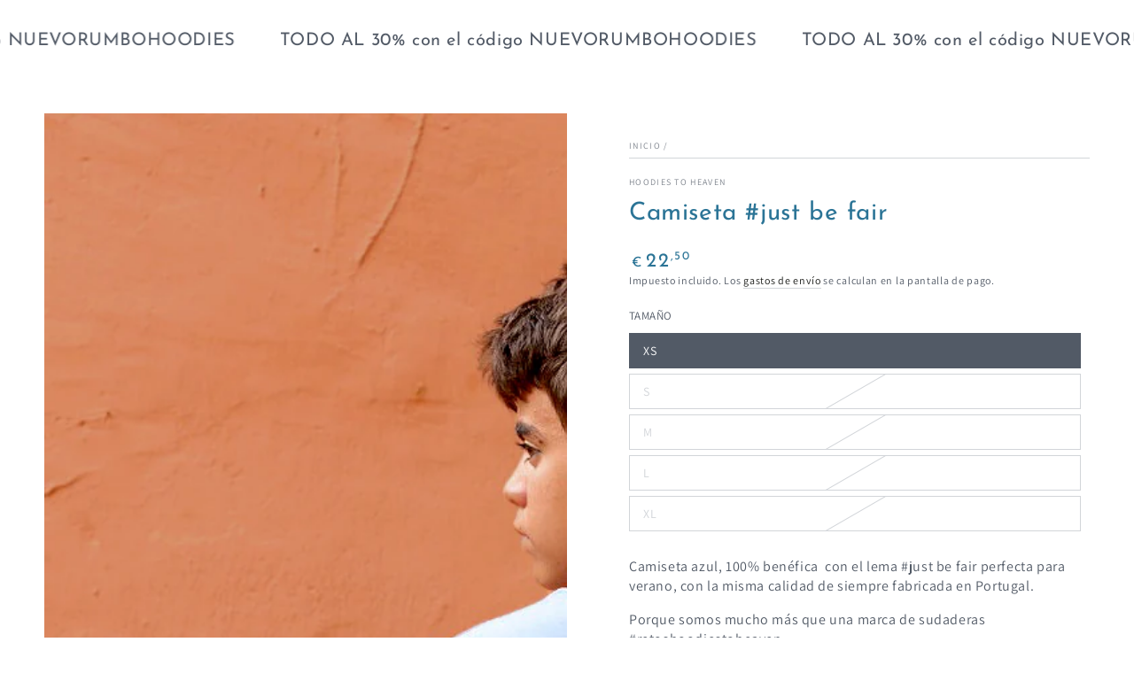

--- FILE ---
content_type: text/html; charset=utf-8
request_url: https://www.hoodiestoheaven.com/products/camiseta-just-be-fair
body_size: 33298
content:
<!doctype html>
<html class="no-js" lang="es">
  <head>
    <meta charset="utf-8">
    <meta http-equiv="X-UA-Compatible" content="IE=edge">
    <meta name="viewport" content="width=device-width,initial-scale=1">
    <meta name="theme-color" content="">
    <link rel="canonical" href="https://www.hoodiestoheaven.com/products/camiseta-just-be-fair">
    <link rel="preconnect" href="https://cdn.shopify.com" crossorigin><link rel="icon" type="image/png" href="//www.hoodiestoheaven.com/cdn/shop/files/LOGO_NUEVO_24.png?crop=center&height=32&v=1715548772&width=32"><link rel="preconnect" href="https://fonts.shopifycdn.com" crossorigin><title>
      Camiseta #just be fair &ndash; Hoodies to Heaven</title><meta name="description" content="Camiseta azul, 100% benéfica  con el lema #just be fair perfecta para verano, con la misma calidad de siempre fabricada en Portugal. Porque somos mucho más que una marca de sudaderas #retoshoodiestoheaven 100% algodón Consulta la guía de tallas">

<meta property="og:site_name" content="Hoodies to Heaven">
<meta property="og:url" content="https://www.hoodiestoheaven.com/products/camiseta-just-be-fair">
<meta property="og:title" content="Camiseta #just be fair">
<meta property="og:type" content="product">
<meta property="og:description" content="Camiseta azul, 100% benéfica  con el lema #just be fair perfecta para verano, con la misma calidad de siempre fabricada en Portugal. Porque somos mucho más que una marca de sudaderas #retoshoodiestoheaven 100% algodón Consulta la guía de tallas"><meta property="og:image" content="http://www.hoodiestoheaven.com/cdn/shop/products/FF266A70-E1AC-4F79-A9C0-7B2B28A26F7C.png?v=1659651265">
  <meta property="og:image:secure_url" content="https://www.hoodiestoheaven.com/cdn/shop/products/FF266A70-E1AC-4F79-A9C0-7B2B28A26F7C.png?v=1659651265">
  <meta property="og:image:width" content="995">
  <meta property="og:image:height" content="1080"><meta property="og:price:amount" content="22,50">
  <meta property="og:price:currency" content="EUR"><meta name="twitter:card" content="summary_large_image">
<meta name="twitter:title" content="Camiseta #just be fair">
<meta name="twitter:description" content="Camiseta azul, 100% benéfica  con el lema #just be fair perfecta para verano, con la misma calidad de siempre fabricada en Portugal. Porque somos mucho más que una marca de sudaderas #retoshoodiestoheaven 100% algodón Consulta la guía de tallas">


    <script async crossorigin fetchpriority="high" src="/cdn/shopifycloud/importmap-polyfill/es-modules-shim.2.4.0.js"></script>
<script type="importmap">
      {
        "imports": {
          "mdl-scrollsnap": "//www.hoodiestoheaven.com/cdn/shop/t/12/assets/scrollsnap.js?v=170600829773392310311731624541"
        }
      }
    </script>

    <script src="//www.hoodiestoheaven.com/cdn/shop/t/12/assets/vendor-v4.js" defer="defer"></script>
    <script src="//www.hoodiestoheaven.com/cdn/shop/t/12/assets/pubsub.js?v=64530984355039965911731624541" defer="defer"></script>
    <script src="//www.hoodiestoheaven.com/cdn/shop/t/12/assets/global.js?v=156804305448891778601734102811" defer="defer"></script>
    <script src="//www.hoodiestoheaven.com/cdn/shop/t/12/assets/modules-basis.js?v=92194030410068619331731624541" defer="defer"></script>

    <script>window.performance && window.performance.mark && window.performance.mark('shopify.content_for_header.start');</script><meta name="google-site-verification" content="LvXUKWMmyARmgRPDv3JouotS_cF-PTU53_lRCjQkCPU">
<meta name="facebook-domain-verification" content="t4jnph9z8b8cbr7xu8xuxio9c2djz7">
<meta id="shopify-digital-wallet" name="shopify-digital-wallet" content="/60765470946/digital_wallets/dialog">
<meta name="shopify-checkout-api-token" content="548d85ed3fd70c48e1a747cda78a3d37">
<meta id="in-context-paypal-metadata" data-shop-id="60765470946" data-venmo-supported="false" data-environment="production" data-locale="es_ES" data-paypal-v4="true" data-currency="EUR">
<link rel="alternate" type="application/json+oembed" href="https://www.hoodiestoheaven.com/products/camiseta-just-be-fair.oembed">
<script async="async" src="/checkouts/internal/preloads.js?locale=es-ES"></script>
<script id="apple-pay-shop-capabilities" type="application/json">{"shopId":60765470946,"countryCode":"ES","currencyCode":"EUR","merchantCapabilities":["supports3DS"],"merchantId":"gid:\/\/shopify\/Shop\/60765470946","merchantName":"Hoodies to Heaven","requiredBillingContactFields":["postalAddress","email","phone"],"requiredShippingContactFields":["postalAddress","email","phone"],"shippingType":"shipping","supportedNetworks":["visa","maestro","masterCard"],"total":{"type":"pending","label":"Hoodies to Heaven","amount":"1.00"},"shopifyPaymentsEnabled":true,"supportsSubscriptions":true}</script>
<script id="shopify-features" type="application/json">{"accessToken":"548d85ed3fd70c48e1a747cda78a3d37","betas":["rich-media-storefront-analytics"],"domain":"www.hoodiestoheaven.com","predictiveSearch":true,"shopId":60765470946,"locale":"es"}</script>
<script>var Shopify = Shopify || {};
Shopify.shop = "hoodies-to-heaven.myshopify.com";
Shopify.locale = "es";
Shopify.currency = {"active":"EUR","rate":"1.0"};
Shopify.country = "ES";
Shopify.theme = {"name":"Copia actualizada de Copia actualizada de Be Yours","id":174838481234,"schema_name":"Be Yours","schema_version":"8.1.1","theme_store_id":1399,"role":"main"};
Shopify.theme.handle = "null";
Shopify.theme.style = {"id":null,"handle":null};
Shopify.cdnHost = "www.hoodiestoheaven.com/cdn";
Shopify.routes = Shopify.routes || {};
Shopify.routes.root = "/";</script>
<script type="module">!function(o){(o.Shopify=o.Shopify||{}).modules=!0}(window);</script>
<script>!function(o){function n(){var o=[];function n(){o.push(Array.prototype.slice.apply(arguments))}return n.q=o,n}var t=o.Shopify=o.Shopify||{};t.loadFeatures=n(),t.autoloadFeatures=n()}(window);</script>
<script id="shop-js-analytics" type="application/json">{"pageType":"product"}</script>
<script defer="defer" async type="module" src="//www.hoodiestoheaven.com/cdn/shopifycloud/shop-js/modules/v2/client.init-shop-cart-sync_BSQ69bm3.es.esm.js"></script>
<script defer="defer" async type="module" src="//www.hoodiestoheaven.com/cdn/shopifycloud/shop-js/modules/v2/chunk.common_CIqZBrE6.esm.js"></script>
<script type="module">
  await import("//www.hoodiestoheaven.com/cdn/shopifycloud/shop-js/modules/v2/client.init-shop-cart-sync_BSQ69bm3.es.esm.js");
await import("//www.hoodiestoheaven.com/cdn/shopifycloud/shop-js/modules/v2/chunk.common_CIqZBrE6.esm.js");

  window.Shopify.SignInWithShop?.initShopCartSync?.({"fedCMEnabled":true,"windoidEnabled":true});

</script>
<script id="__st">var __st={"a":60765470946,"offset":3600,"reqid":"5e98dfbf-3552-4fce-a073-8942201fd21a-1768909544","pageurl":"www.hoodiestoheaven.com\/products\/camiseta-just-be-fair","u":"7d3dcc940577","p":"product","rtyp":"product","rid":7686856409314};</script>
<script>window.ShopifyPaypalV4VisibilityTracking = true;</script>
<script id="form-persister">!function(){'use strict';const t='contact',e='new_comment',n=[[t,t],['blogs',e],['comments',e],[t,'customer']],o='password',r='form_key',c=['recaptcha-v3-token','g-recaptcha-response','h-captcha-response',o],s=()=>{try{return window.sessionStorage}catch{return}},i='__shopify_v',u=t=>t.elements[r],a=function(){const t=[...n].map((([t,e])=>`form[action*='/${t}']:not([data-nocaptcha='true']) input[name='form_type'][value='${e}']`)).join(',');var e;return e=t,()=>e?[...document.querySelectorAll(e)].map((t=>t.form)):[]}();function m(t){const e=u(t);a().includes(t)&&(!e||!e.value)&&function(t){try{if(!s())return;!function(t){const e=s();if(!e)return;const n=u(t);if(!n)return;const o=n.value;o&&e.removeItem(o)}(t);const e=Array.from(Array(32),(()=>Math.random().toString(36)[2])).join('');!function(t,e){u(t)||t.append(Object.assign(document.createElement('input'),{type:'hidden',name:r})),t.elements[r].value=e}(t,e),function(t,e){const n=s();if(!n)return;const r=[...t.querySelectorAll(`input[type='${o}']`)].map((({name:t})=>t)),u=[...c,...r],a={};for(const[o,c]of new FormData(t).entries())u.includes(o)||(a[o]=c);n.setItem(e,JSON.stringify({[i]:1,action:t.action,data:a}))}(t,e)}catch(e){console.error('failed to persist form',e)}}(t)}const f=t=>{if('true'===t.dataset.persistBound)return;const e=function(t,e){const n=function(t){return'function'==typeof t.submit?t.submit:HTMLFormElement.prototype.submit}(t).bind(t);return function(){let t;return()=>{t||(t=!0,(()=>{try{e(),n()}catch(t){(t=>{console.error('form submit failed',t)})(t)}})(),setTimeout((()=>t=!1),250))}}()}(t,(()=>{m(t)}));!function(t,e){if('function'==typeof t.submit&&'function'==typeof e)try{t.submit=e}catch{}}(t,e),t.addEventListener('submit',(t=>{t.preventDefault(),e()})),t.dataset.persistBound='true'};!function(){function t(t){const e=(t=>{const e=t.target;return e instanceof HTMLFormElement?e:e&&e.form})(t);e&&m(e)}document.addEventListener('submit',t),document.addEventListener('DOMContentLoaded',(()=>{const e=a();for(const t of e)f(t);var n;n=document.body,new window.MutationObserver((t=>{for(const e of t)if('childList'===e.type&&e.addedNodes.length)for(const t of e.addedNodes)1===t.nodeType&&'FORM'===t.tagName&&a().includes(t)&&f(t)})).observe(n,{childList:!0,subtree:!0,attributes:!1}),document.removeEventListener('submit',t)}))}()}();</script>
<script integrity="sha256-4kQ18oKyAcykRKYeNunJcIwy7WH5gtpwJnB7kiuLZ1E=" data-source-attribution="shopify.loadfeatures" defer="defer" src="//www.hoodiestoheaven.com/cdn/shopifycloud/storefront/assets/storefront/load_feature-a0a9edcb.js" crossorigin="anonymous"></script>
<script data-source-attribution="shopify.dynamic_checkout.dynamic.init">var Shopify=Shopify||{};Shopify.PaymentButton=Shopify.PaymentButton||{isStorefrontPortableWallets:!0,init:function(){window.Shopify.PaymentButton.init=function(){};var t=document.createElement("script");t.src="https://www.hoodiestoheaven.com/cdn/shopifycloud/portable-wallets/latest/portable-wallets.es.js",t.type="module",document.head.appendChild(t)}};
</script>
<script data-source-attribution="shopify.dynamic_checkout.buyer_consent">
  function portableWalletsHideBuyerConsent(e){var t=document.getElementById("shopify-buyer-consent"),n=document.getElementById("shopify-subscription-policy-button");t&&n&&(t.classList.add("hidden"),t.setAttribute("aria-hidden","true"),n.removeEventListener("click",e))}function portableWalletsShowBuyerConsent(e){var t=document.getElementById("shopify-buyer-consent"),n=document.getElementById("shopify-subscription-policy-button");t&&n&&(t.classList.remove("hidden"),t.removeAttribute("aria-hidden"),n.addEventListener("click",e))}window.Shopify?.PaymentButton&&(window.Shopify.PaymentButton.hideBuyerConsent=portableWalletsHideBuyerConsent,window.Shopify.PaymentButton.showBuyerConsent=portableWalletsShowBuyerConsent);
</script>
<script>
  function portableWalletsCleanup(e){e&&e.src&&console.error("Failed to load portable wallets script "+e.src);var t=document.querySelectorAll("shopify-accelerated-checkout .shopify-payment-button__skeleton, shopify-accelerated-checkout-cart .wallet-cart-button__skeleton"),e=document.getElementById("shopify-buyer-consent");for(let e=0;e<t.length;e++)t[e].remove();e&&e.remove()}function portableWalletsNotLoadedAsModule(e){e instanceof ErrorEvent&&"string"==typeof e.message&&e.message.includes("import.meta")&&"string"==typeof e.filename&&e.filename.includes("portable-wallets")&&(window.removeEventListener("error",portableWalletsNotLoadedAsModule),window.Shopify.PaymentButton.failedToLoad=e,"loading"===document.readyState?document.addEventListener("DOMContentLoaded",window.Shopify.PaymentButton.init):window.Shopify.PaymentButton.init())}window.addEventListener("error",portableWalletsNotLoadedAsModule);
</script>

<script type="module" src="https://www.hoodiestoheaven.com/cdn/shopifycloud/portable-wallets/latest/portable-wallets.es.js" onError="portableWalletsCleanup(this)" crossorigin="anonymous"></script>
<script nomodule>
  document.addEventListener("DOMContentLoaded", portableWalletsCleanup);
</script>

<script id='scb4127' type='text/javascript' async='' src='https://www.hoodiestoheaven.com/cdn/shopifycloud/privacy-banner/storefront-banner.js'></script><link id="shopify-accelerated-checkout-styles" rel="stylesheet" media="screen" href="https://www.hoodiestoheaven.com/cdn/shopifycloud/portable-wallets/latest/accelerated-checkout-backwards-compat.css" crossorigin="anonymous">
<style id="shopify-accelerated-checkout-cart">
        #shopify-buyer-consent {
  margin-top: 1em;
  display: inline-block;
  width: 100%;
}

#shopify-buyer-consent.hidden {
  display: none;
}

#shopify-subscription-policy-button {
  background: none;
  border: none;
  padding: 0;
  text-decoration: underline;
  font-size: inherit;
  cursor: pointer;
}

#shopify-subscription-policy-button::before {
  box-shadow: none;
}

      </style>

<script>window.performance && window.performance.mark && window.performance.mark('shopify.content_for_header.end');</script><style data-shopify>@font-face {
  font-family: Assistant;
  font-weight: 400;
  font-style: normal;
  font-display: swap;
  src: url("//www.hoodiestoheaven.com/cdn/fonts/assistant/assistant_n4.9120912a469cad1cc292572851508ca49d12e768.woff2") format("woff2"),
       url("//www.hoodiestoheaven.com/cdn/fonts/assistant/assistant_n4.6e9875ce64e0fefcd3f4446b7ec9036b3ddd2985.woff") format("woff");
}

  @font-face {
  font-family: Assistant;
  font-weight: 600;
  font-style: normal;
  font-display: swap;
  src: url("//www.hoodiestoheaven.com/cdn/fonts/assistant/assistant_n6.b2cbcfa81550fc99b5d970d0ef582eebcbac24e0.woff2") format("woff2"),
       url("//www.hoodiestoheaven.com/cdn/fonts/assistant/assistant_n6.5dced1e1f897f561a8304b6ef1c533d81fd1c6e0.woff") format("woff");
}

  
  
  @font-face {
  font-family: "Josefin Sans";
  font-weight: 400;
  font-style: normal;
  font-display: swap;
  src: url("//www.hoodiestoheaven.com/cdn/fonts/josefin_sans/josefinsans_n4.70f7efd699799949e6d9f99bc20843a2c86a2e0f.woff2") format("woff2"),
       url("//www.hoodiestoheaven.com/cdn/fonts/josefin_sans/josefinsans_n4.35d308a1bdf56e5556bc2ac79702c721e4e2e983.woff") format("woff");
}

  @font-face {
  font-family: "Josefin Sans";
  font-weight: 600;
  font-style: normal;
  font-display: swap;
  src: url("//www.hoodiestoheaven.com/cdn/fonts/josefin_sans/josefinsans_n6.afe095792949c54ae236c64ec95a9caea4be35d6.woff2") format("woff2"),
       url("//www.hoodiestoheaven.com/cdn/fonts/josefin_sans/josefinsans_n6.0ea222c12f299e43fa61b9245ec23b623ebeb1e9.woff") format("woff");
}


  :root {
    --font-body-family: Assistant, sans-serif;
    --font-body-style: normal;
    --font-body-weight: 400;

    --font-heading-family: "Josefin Sans", sans-serif;
    --font-heading-style: normal;
    --font-heading-weight: 400;

    --font-body-scale: 1.0;
    --font-heading-scale: 1.0;

    --font-navigation-family: var(--font-heading-family);
    --font-navigation-size: 13px;
    --font-navigation-weight: var(--font-heading-weight);
    --font-button-family: var(--font-heading-family);
    --font-button-size: 13px;
    --font-button-baseline: 0.3rem;
    --font-price-family: var(--font-heading-family);
    --font-price-scale: var(--font-heading-scale);

    --color-base-text: 82, 90, 102;
    --color-base-background: 255, 255, 255;
    --color-base-solid-button-labels: 255, 255, 255;
    --color-base-outline-button-labels: 26, 27, 24;
    --color-base-accent: 43, 116, 150;
    --color-base-heading: 43, 116, 150;
    --color-base-border: 210, 213, 217;
    --color-placeholder: 243, 243, 243;
    --color-overlay: 33, 35, 38;
    --color-keyboard-focus: 142, 178, 247;
    --color-shadow: 168, 232, 226;
    --shadow-opacity: 1;

    --color-background-dark: 235, 235, 235;
    --color-price: #2b7496;
    --color-sale-price: #2b7496;
    --color-sale-badge-background: #d72c0d;
    --color-reviews: #ffb503;
    --color-critical: #d72c0d;
    --color-success: #008060;
    --color-highlight: 187, 255, 0;

    --payment-terms-background-color: #ffffff;
    --page-width: 160rem;
    --page-width-margin: 0rem;

    --card-color-scheme: var(--color-placeholder);
    --card-text-alignment: start;
    --card-flex-alignment: flex-start;
    --card-image-padding: 0px;
    --card-border-width: 0px;
    --card-radius: 0px;
    --card-shadow-horizontal-offset: 0px;
    --card-shadow-vertical-offset: 0px;
    
    --button-radius: 0px;
    --button-border-width: 2px;
    --button-shadow-horizontal-offset: 0px;
    --button-shadow-vertical-offset: 0px;

    --spacing-sections-desktop: 0px;
    --spacing-sections-mobile: 0px;

    --gradient-free-ship-progress: linear-gradient(325deg,#F9423A 0,#F1E04D 100%);
    --gradient-free-ship-complete: linear-gradient(325deg, #049cff 0, #35ee7a 100%);

    --plabel-price-tag-color: #000000;
    --plabel-price-tag-background: #d1d5db;
    --plabel-price-tag-height: 2.5rem;

    --swatch-outline-color: #f4f6f8;
  }

  *,
  *::before,
  *::after {
    box-sizing: inherit;
  }

  html {
    box-sizing: border-box;
    font-size: calc(var(--font-body-scale) * 62.5%);
    height: 100%;
  }

  body {
    min-height: 100%;
    margin: 0;
    font-size: 1.5rem;
    letter-spacing: 0.06rem;
    line-height: calc(1 + 0.8 / var(--font-body-scale));
    font-family: var(--font-body-family);
    font-style: var(--font-body-style);
    font-weight: var(--font-body-weight);
  }

  @media screen and (min-width: 750px) {
    body {
      font-size: 1.6rem;
    }
  }</style><link href="//www.hoodiestoheaven.com/cdn/shop/t/12/assets/base.css?v=173533254035952680731734102807" rel="stylesheet" type="text/css" media="all" /><link rel="stylesheet" href="//www.hoodiestoheaven.com/cdn/shop/t/12/assets/apps.css?v=58555770612562691921731624540" media="print" fetchpriority="low" onload="this.media='all'"><link rel="preload" as="font" href="//www.hoodiestoheaven.com/cdn/fonts/assistant/assistant_n4.9120912a469cad1cc292572851508ca49d12e768.woff2" type="font/woff2" crossorigin><link rel="preload" as="font" href="//www.hoodiestoheaven.com/cdn/fonts/josefin_sans/josefinsans_n4.70f7efd699799949e6d9f99bc20843a2c86a2e0f.woff2" type="font/woff2" crossorigin><link rel="stylesheet" href="//www.hoodiestoheaven.com/cdn/shop/t/12/assets/component-predictive-search.css?v=94320327991181004901731624540" media="print" onload="this.media='all'"><link rel="stylesheet" href="//www.hoodiestoheaven.com/cdn/shop/t/12/assets/component-quick-view.css?v=161742497119562552051731624540" media="print" onload="this.media='all'"><link rel="stylesheet" href="//www.hoodiestoheaven.com/cdn/shop/t/12/assets/component-color-swatches.css?v=147375175252346861151731624540" media="print" onload="this.media='all'"><script>
  document.documentElement.classList.replace('no-js', 'js');

  window.theme = window.theme || {};

  theme.routes = {
    root_url: '/',
    cart_url: '/cart',
    cart_add_url: '/cart/add',
    cart_change_url: '/cart/change',
    cart_update_url: '/cart/update',
    search_url: '/search',
    predictive_search_url: '/search/suggest'
  };

  theme.cartStrings = {
    error: `Hubo un error al actualizar su carrito. Por favor, intente de nuevo.`,
    quantityError: `Solo puede agregar [quantity] de este artículo a su carrito.`
  };

  theme.variantStrings = {
    addToCart: `Agregar al carrito`,
    soldOut: `Agotado`,
    unavailable: `No disponible`,
    preOrder: `Reservar`
  };

  theme.accessibilityStrings = {
    imageAvailable: `La imagen [index] ahora está disponible en la vista de galería`,
    shareSuccess: `¡Enlace copiado al portapapeles!`
  }

  theme.dateStrings = {
    d: `D`,
    day: `Día`,
    days: `Días`,
    hour: `Hora`,
    hours: `Horas`,
    minute: `Minuto`,
    minutes: `Minutos`,
    second: `Segundo`,
    seconds: `Segundos`
  };theme.shopSettings = {
    moneyFormat: "€{{amount_with_comma_separator}}",
    isoCode: "EUR",
    cartDrawer: true,
    currencyCode: false,
    giftwrapRate: 'product'
  };

  theme.settings = {
    themeName: 'Be Yours',
    themeVersion: '8.1.1',
    agencyId: ''
  };

  /*! (c) Andrea Giammarchi @webreflection ISC */
  !function(){"use strict";var e=function(e,t){var n=function(e){for(var t=0,n=e.length;t<n;t++)r(e[t])},r=function(e){var t=e.target,n=e.attributeName,r=e.oldValue;t.attributeChangedCallback(n,r,t.getAttribute(n))};return function(o,a){var l=o.constructor.observedAttributes;return l&&e(a).then((function(){new t(n).observe(o,{attributes:!0,attributeOldValue:!0,attributeFilter:l});for(var e=0,a=l.length;e<a;e++)o.hasAttribute(l[e])&&r({target:o,attributeName:l[e],oldValue:null})})),o}};function t(e,t){(null==t||t>e.length)&&(t=e.length);for(var n=0,r=new Array(t);n<t;n++)r[n]=e[n];return r}function n(e,n){var r="undefined"!=typeof Symbol&&e[Symbol.iterator]||e["@@iterator"];if(!r){if(Array.isArray(e)||(r=function(e,n){if(e){if("string"==typeof e)return t(e,n);var r=Object.prototype.toString.call(e).slice(8,-1);return"Object"===r&&e.constructor&&(r=e.constructor.name),"Map"===r||"Set"===r?Array.from(e):"Arguments"===r||/^(?:Ui|I)nt(?:8|16|32)(?:Clamped)?Array$/.test(r)?t(e,n):void 0}}(e))||n&&e&&"number"==typeof e.length){r&&(e=r);var o=0,a=function(){};return{s:a,n:function(){return o>=e.length?{done:!0}:{done:!1,value:e[o++]}},e:function(e){throw e},f:a}}throw new TypeError("Invalid attempt to iterate non-iterable instance.\nIn order to be iterable, non-array objects must have a [Symbol.iterator]() method.")}var l,i=!0,u=!1;return{s:function(){r=r.call(e)},n:function(){var e=r.next();return i=e.done,e},e:function(e){u=!0,l=e},f:function(){try{i||null==r.return||r.return()}finally{if(u)throw l}}}}
  /*! (c) Andrea Giammarchi - ISC */var r=!0,o=!1,a="querySelectorAll",l="querySelectorAll",i=self,u=i.document,c=i.Element,s=i.MutationObserver,f=i.Set,d=i.WeakMap,h=function(e){return l in e},v=[].filter,g=function(e){var t=new d,i=function(n,r){var o;if(r)for(var a,l=function(e){return e.matches||e.webkitMatchesSelector||e.msMatchesSelector}(n),i=0,u=p.length;i<u;i++)l.call(n,a=p[i])&&(t.has(n)||t.set(n,new f),(o=t.get(n)).has(a)||(o.add(a),e.handle(n,r,a)));else t.has(n)&&(o=t.get(n),t.delete(n),o.forEach((function(t){e.handle(n,r,t)})))},g=function(e){for(var t=!(arguments.length>1&&void 0!==arguments[1])||arguments[1],n=0,r=e.length;n<r;n++)i(e[n],t)},p=e.query,y=e.root||u,m=function(e){var t=arguments.length>1&&void 0!==arguments[1]?arguments[1]:document,l=arguments.length>2&&void 0!==arguments[2]?arguments[2]:MutationObserver,i=arguments.length>3&&void 0!==arguments[3]?arguments[3]:["*"],u=function t(o,l,i,u,c,s){var f,d=n(o);try{for(d.s();!(f=d.n()).done;){var h=f.value;(s||a in h)&&(c?i.has(h)||(i.add(h),u.delete(h),e(h,c)):u.has(h)||(u.add(h),i.delete(h),e(h,c)),s||t(h[a](l),l,i,u,c,r))}}catch(e){d.e(e)}finally{d.f()}},c=new l((function(e){if(i.length){var t,a=i.join(","),l=new Set,c=new Set,s=n(e);try{for(s.s();!(t=s.n()).done;){var f=t.value,d=f.addedNodes,h=f.removedNodes;u(h,a,l,c,o,o),u(d,a,l,c,r,o)}}catch(e){s.e(e)}finally{s.f()}}})),s=c.observe;return(c.observe=function(e){return s.call(c,e,{subtree:r,childList:r})})(t),c}(i,y,s,p),b=c.prototype.attachShadow;return b&&(c.prototype.attachShadow=function(e){var t=b.call(this,e);return m.observe(t),t}),p.length&&g(y[l](p)),{drop:function(e){for(var n=0,r=e.length;n<r;n++)t.delete(e[n])},flush:function(){for(var e=m.takeRecords(),t=0,n=e.length;t<n;t++)g(v.call(e[t].removedNodes,h),!1),g(v.call(e[t].addedNodes,h),!0)},observer:m,parse:g}},p=self,y=p.document,m=p.Map,b=p.MutationObserver,w=p.Object,E=p.Set,S=p.WeakMap,A=p.Element,M=p.HTMLElement,O=p.Node,N=p.Error,C=p.TypeError,T=p.Reflect,q=w.defineProperty,I=w.keys,D=w.getOwnPropertyNames,L=w.setPrototypeOf,P=!self.customElements,k=function(e){for(var t=I(e),n=[],r=t.length,o=0;o<r;o++)n[o]=e[t[o]],delete e[t[o]];return function(){for(var o=0;o<r;o++)e[t[o]]=n[o]}};if(P){var x=function(){var e=this.constructor;if(!$.has(e))throw new C("Illegal constructor");var t=$.get(e);if(W)return z(W,t);var n=H.call(y,t);return z(L(n,e.prototype),t)},H=y.createElement,$=new m,_=new m,j=new m,R=new m,V=[],U=g({query:V,handle:function(e,t,n){var r=j.get(n);if(t&&!r.isPrototypeOf(e)){var o=k(e);W=L(e,r);try{new r.constructor}finally{W=null,o()}}var a="".concat(t?"":"dis","connectedCallback");a in r&&e[a]()}}).parse,W=null,F=function(e){if(!_.has(e)){var t,n=new Promise((function(e){t=e}));_.set(e,{$:n,_:t})}return _.get(e).$},z=e(F,b);q(self,"customElements",{configurable:!0,value:{define:function(e,t){if(R.has(e))throw new N('the name "'.concat(e,'" has already been used with this registry'));$.set(t,e),j.set(e,t.prototype),R.set(e,t),V.push(e),F(e).then((function(){U(y.querySelectorAll(e))})),_.get(e)._(t)},get:function(e){return R.get(e)},whenDefined:F}}),q(x.prototype=M.prototype,"constructor",{value:x}),q(self,"HTMLElement",{configurable:!0,value:x}),q(y,"createElement",{configurable:!0,value:function(e,t){var n=t&&t.is,r=n?R.get(n):R.get(e);return r?new r:H.call(y,e)}}),"isConnected"in O.prototype||q(O.prototype,"isConnected",{configurable:!0,get:function(){return!(this.ownerDocument.compareDocumentPosition(this)&this.DOCUMENT_POSITION_DISCONNECTED)}})}else if(P=!self.customElements.get("extends-li"))try{var B=function e(){return self.Reflect.construct(HTMLLIElement,[],e)};B.prototype=HTMLLIElement.prototype;var G="extends-li";self.customElements.define("extends-li",B,{extends:"li"}),P=y.createElement("li",{is:G}).outerHTML.indexOf(G)<0;var J=self.customElements,K=J.get,Q=J.whenDefined;q(self.customElements,"whenDefined",{configurable:!0,value:function(e){var t=this;return Q.call(this,e).then((function(n){return n||K.call(t,e)}))}})}catch(e){}if(P){var X=function(e){var t=ae.get(e);ve(t.querySelectorAll(this),e.isConnected)},Y=self.customElements,Z=y.createElement,ee=Y.define,te=Y.get,ne=Y.upgrade,re=T||{construct:function(e){return e.call(this)}},oe=re.construct,ae=new S,le=new E,ie=new m,ue=new m,ce=new m,se=new m,fe=[],de=[],he=function(e){return se.get(e)||te.call(Y,e)},ve=g({query:de,handle:function(e,t,n){var r=ce.get(n);if(t&&!r.isPrototypeOf(e)){var o=k(e);be=L(e,r);try{new r.constructor}finally{be=null,o()}}var a="".concat(t?"":"dis","connectedCallback");a in r&&e[a]()}}).parse,ge=g({query:fe,handle:function(e,t){ae.has(e)&&(t?le.add(e):le.delete(e),de.length&&X.call(de,e))}}).parse,pe=A.prototype.attachShadow;pe&&(A.prototype.attachShadow=function(e){var t=pe.call(this,e);return ae.set(this,t),t});var ye=function(e){if(!ue.has(e)){var t,n=new Promise((function(e){t=e}));ue.set(e,{$:n,_:t})}return ue.get(e).$},me=e(ye,b),be=null;D(self).filter((function(e){return/^HTML.*Element$/.test(e)})).forEach((function(e){var t=self[e];function n(){var e=this.constructor;if(!ie.has(e))throw new C("Illegal constructor");var n=ie.get(e),r=n.is,o=n.tag;if(r){if(be)return me(be,r);var a=Z.call(y,o);return a.setAttribute("is",r),me(L(a,e.prototype),r)}return oe.call(this,t,[],e)}q(n.prototype=t.prototype,"constructor",{value:n}),q(self,e,{value:n})})),q(y,"createElement",{configurable:!0,value:function(e,t){var n=t&&t.is;if(n){var r=se.get(n);if(r&&ie.get(r).tag===e)return new r}var o=Z.call(y,e);return n&&o.setAttribute("is",n),o}}),q(Y,"get",{configurable:!0,value:he}),q(Y,"whenDefined",{configurable:!0,value:ye}),q(Y,"upgrade",{configurable:!0,value:function(e){var t=e.getAttribute("is");if(t){var n=se.get(t);if(n)return void me(L(e,n.prototype),t)}ne.call(Y,e)}}),q(Y,"define",{configurable:!0,value:function(e,t,n){if(he(e))throw new N("'".concat(e,"' has already been defined as a custom element"));var r,o=n&&n.extends;ie.set(t,o?{is:e,tag:o}:{is:"",tag:e}),o?(r="".concat(o,'[is="').concat(e,'"]'),ce.set(r,t.prototype),se.set(e,t),de.push(r)):(ee.apply(Y,arguments),fe.push(r=e)),ye(e).then((function(){o?(ve(y.querySelectorAll(r)),le.forEach(X,[r])):ge(y.querySelectorAll(r))})),ue.get(e)._(t)}})}}();
</script>
<!-- BEGIN app block: shopify://apps/globo-mega-menu/blocks/app-embed/7a00835e-fe40-45a5-a615-2eb4ab697b58 -->
<link href="//cdn.shopify.com/extensions/019b6e53-04e2-713c-aa06-5bced6079bf6/menufrontend-304/assets/main-navigation-styles.min.css" rel="stylesheet" type="text/css" media="all" />
<link href="//cdn.shopify.com/extensions/019b6e53-04e2-713c-aa06-5bced6079bf6/menufrontend-304/assets/theme-styles.min.css" rel="stylesheet" type="text/css" media="all" />
<script type="text/javascript" hs-ignore data-cookieconsent="ignore" data-ccm-injected>
document.getElementsByTagName('html')[0].classList.add('globo-menu-loading');
window.GloboMenuConfig = window.GloboMenuConfig || {}
window.GloboMenuConfig.curLocale = "es";
window.GloboMenuConfig.shop = "hoodies-to-heaven.myshopify.com";
window.GloboMenuConfig.GloboMenuLocale = "es";
window.GloboMenuConfig.locale = "es";
window.menuRootUrl = "";
window.GloboMenuCustomer = false;
window.GloboMenuAssetsUrl = 'https://cdn.shopify.com/extensions/019b6e53-04e2-713c-aa06-5bced6079bf6/menufrontend-304/assets/';
window.GloboMenuFilesUrl = '//www.hoodiestoheaven.com/cdn/shop/files/';
window.GloboMenuLinklists = {"main-menu": [{'url' :"\/", 'title': "Inicio"},{'url' :"\/collections", 'title': "Tienda Online"},{'url' :"\/pages\/el-proyecto", 'title': "El proyecto"},{'url' :"\/pages\/contacta-con-nosotros", 'title': "Contacta con nosotros"}],"footer": [{'url' :"\/pages\/guia-de-tallas-1", 'title': "Guía de tallas"},{'url' :"\/pages\/guia-de-tallas", 'title': "Política de cambios y envíos"},{'url' :"\/pages\/terminos-y-condiciones", 'title': "Términos y Condiciones"},{'url' :"\/pages\/politica-de-privacidad", 'title': "Aviso Legal"},{'url' :"\/policies\/terms-of-service", 'title': "Términos del servicio"},{'url' :"\/policies\/refund-policy", 'title': "Política de reembolso"}],"customer-account-main-menu": [{'url' :"\/", 'title': "Tienda"},{'url' :"https:\/\/shopify.com\/60765470946\/account\/orders?locale=es\u0026region_country=ES", 'title': "Orders"}]}
window.GloboMenuConfig.is_app_embedded = true;
window.showAdsInConsole = true;
</script>
<link href="//cdn.shopify.com/extensions/019b6e53-04e2-713c-aa06-5bced6079bf6/menufrontend-304/assets/font-awesome.min.css" rel="stylesheet" type="text/css" media="all" />


<script>
if(window.AVADA_SPEED_WHITELIST){const gmm_w = new RegExp("globo-mega-menu", 'i');if(Array.isArray(window.AVADA_SPEED_WHITELIST)){window.AVADA_SPEED_WHITELIST.push(gmm_w);}else{window.AVADA_SPEED_WHITELIST = [gmm_w];}}</script>
<!-- END app block --><script src="https://cdn.shopify.com/extensions/019b6e53-04e2-713c-aa06-5bced6079bf6/menufrontend-304/assets/globo.menu.index.js" type="text/javascript" defer="defer"></script>
<link href="https://monorail-edge.shopifysvc.com" rel="dns-prefetch">
<script>(function(){if ("sendBeacon" in navigator && "performance" in window) {try {var session_token_from_headers = performance.getEntriesByType('navigation')[0].serverTiming.find(x => x.name == '_s').description;} catch {var session_token_from_headers = undefined;}var session_cookie_matches = document.cookie.match(/_shopify_s=([^;]*)/);var session_token_from_cookie = session_cookie_matches && session_cookie_matches.length === 2 ? session_cookie_matches[1] : "";var session_token = session_token_from_headers || session_token_from_cookie || "";function handle_abandonment_event(e) {var entries = performance.getEntries().filter(function(entry) {return /monorail-edge.shopifysvc.com/.test(entry.name);});if (!window.abandonment_tracked && entries.length === 0) {window.abandonment_tracked = true;var currentMs = Date.now();var navigation_start = performance.timing.navigationStart;var payload = {shop_id: 60765470946,url: window.location.href,navigation_start,duration: currentMs - navigation_start,session_token,page_type: "product"};window.navigator.sendBeacon("https://monorail-edge.shopifysvc.com/v1/produce", JSON.stringify({schema_id: "online_store_buyer_site_abandonment/1.1",payload: payload,metadata: {event_created_at_ms: currentMs,event_sent_at_ms: currentMs}}));}}window.addEventListener('pagehide', handle_abandonment_event);}}());</script>
<script id="web-pixels-manager-setup">(function e(e,d,r,n,o){if(void 0===o&&(o={}),!Boolean(null===(a=null===(i=window.Shopify)||void 0===i?void 0:i.analytics)||void 0===a?void 0:a.replayQueue)){var i,a;window.Shopify=window.Shopify||{};var t=window.Shopify;t.analytics=t.analytics||{};var s=t.analytics;s.replayQueue=[],s.publish=function(e,d,r){return s.replayQueue.push([e,d,r]),!0};try{self.performance.mark("wpm:start")}catch(e){}var l=function(){var e={modern:/Edge?\/(1{2}[4-9]|1[2-9]\d|[2-9]\d{2}|\d{4,})\.\d+(\.\d+|)|Firefox\/(1{2}[4-9]|1[2-9]\d|[2-9]\d{2}|\d{4,})\.\d+(\.\d+|)|Chrom(ium|e)\/(9{2}|\d{3,})\.\d+(\.\d+|)|(Maci|X1{2}).+ Version\/(15\.\d+|(1[6-9]|[2-9]\d|\d{3,})\.\d+)([,.]\d+|)( \(\w+\)|)( Mobile\/\w+|) Safari\/|Chrome.+OPR\/(9{2}|\d{3,})\.\d+\.\d+|(CPU[ +]OS|iPhone[ +]OS|CPU[ +]iPhone|CPU IPhone OS|CPU iPad OS)[ +]+(15[._]\d+|(1[6-9]|[2-9]\d|\d{3,})[._]\d+)([._]\d+|)|Android:?[ /-](13[3-9]|1[4-9]\d|[2-9]\d{2}|\d{4,})(\.\d+|)(\.\d+|)|Android.+Firefox\/(13[5-9]|1[4-9]\d|[2-9]\d{2}|\d{4,})\.\d+(\.\d+|)|Android.+Chrom(ium|e)\/(13[3-9]|1[4-9]\d|[2-9]\d{2}|\d{4,})\.\d+(\.\d+|)|SamsungBrowser\/([2-9]\d|\d{3,})\.\d+/,legacy:/Edge?\/(1[6-9]|[2-9]\d|\d{3,})\.\d+(\.\d+|)|Firefox\/(5[4-9]|[6-9]\d|\d{3,})\.\d+(\.\d+|)|Chrom(ium|e)\/(5[1-9]|[6-9]\d|\d{3,})\.\d+(\.\d+|)([\d.]+$|.*Safari\/(?![\d.]+ Edge\/[\d.]+$))|(Maci|X1{2}).+ Version\/(10\.\d+|(1[1-9]|[2-9]\d|\d{3,})\.\d+)([,.]\d+|)( \(\w+\)|)( Mobile\/\w+|) Safari\/|Chrome.+OPR\/(3[89]|[4-9]\d|\d{3,})\.\d+\.\d+|(CPU[ +]OS|iPhone[ +]OS|CPU[ +]iPhone|CPU IPhone OS|CPU iPad OS)[ +]+(10[._]\d+|(1[1-9]|[2-9]\d|\d{3,})[._]\d+)([._]\d+|)|Android:?[ /-](13[3-9]|1[4-9]\d|[2-9]\d{2}|\d{4,})(\.\d+|)(\.\d+|)|Mobile Safari.+OPR\/([89]\d|\d{3,})\.\d+\.\d+|Android.+Firefox\/(13[5-9]|1[4-9]\d|[2-9]\d{2}|\d{4,})\.\d+(\.\d+|)|Android.+Chrom(ium|e)\/(13[3-9]|1[4-9]\d|[2-9]\d{2}|\d{4,})\.\d+(\.\d+|)|Android.+(UC? ?Browser|UCWEB|U3)[ /]?(15\.([5-9]|\d{2,})|(1[6-9]|[2-9]\d|\d{3,})\.\d+)\.\d+|SamsungBrowser\/(5\.\d+|([6-9]|\d{2,})\.\d+)|Android.+MQ{2}Browser\/(14(\.(9|\d{2,})|)|(1[5-9]|[2-9]\d|\d{3,})(\.\d+|))(\.\d+|)|K[Aa][Ii]OS\/(3\.\d+|([4-9]|\d{2,})\.\d+)(\.\d+|)/},d=e.modern,r=e.legacy,n=navigator.userAgent;return n.match(d)?"modern":n.match(r)?"legacy":"unknown"}(),u="modern"===l?"modern":"legacy",c=(null!=n?n:{modern:"",legacy:""})[u],f=function(e){return[e.baseUrl,"/wpm","/b",e.hashVersion,"modern"===e.buildTarget?"m":"l",".js"].join("")}({baseUrl:d,hashVersion:r,buildTarget:u}),m=function(e){var d=e.version,r=e.bundleTarget,n=e.surface,o=e.pageUrl,i=e.monorailEndpoint;return{emit:function(e){var a=e.status,t=e.errorMsg,s=(new Date).getTime(),l=JSON.stringify({metadata:{event_sent_at_ms:s},events:[{schema_id:"web_pixels_manager_load/3.1",payload:{version:d,bundle_target:r,page_url:o,status:a,surface:n,error_msg:t},metadata:{event_created_at_ms:s}}]});if(!i)return console&&console.warn&&console.warn("[Web Pixels Manager] No Monorail endpoint provided, skipping logging."),!1;try{return self.navigator.sendBeacon.bind(self.navigator)(i,l)}catch(e){}var u=new XMLHttpRequest;try{return u.open("POST",i,!0),u.setRequestHeader("Content-Type","text/plain"),u.send(l),!0}catch(e){return console&&console.warn&&console.warn("[Web Pixels Manager] Got an unhandled error while logging to Monorail."),!1}}}}({version:r,bundleTarget:l,surface:e.surface,pageUrl:self.location.href,monorailEndpoint:e.monorailEndpoint});try{o.browserTarget=l,function(e){var d=e.src,r=e.async,n=void 0===r||r,o=e.onload,i=e.onerror,a=e.sri,t=e.scriptDataAttributes,s=void 0===t?{}:t,l=document.createElement("script"),u=document.querySelector("head"),c=document.querySelector("body");if(l.async=n,l.src=d,a&&(l.integrity=a,l.crossOrigin="anonymous"),s)for(var f in s)if(Object.prototype.hasOwnProperty.call(s,f))try{l.dataset[f]=s[f]}catch(e){}if(o&&l.addEventListener("load",o),i&&l.addEventListener("error",i),u)u.appendChild(l);else{if(!c)throw new Error("Did not find a head or body element to append the script");c.appendChild(l)}}({src:f,async:!0,onload:function(){if(!function(){var e,d;return Boolean(null===(d=null===(e=window.Shopify)||void 0===e?void 0:e.analytics)||void 0===d?void 0:d.initialized)}()){var d=window.webPixelsManager.init(e)||void 0;if(d){var r=window.Shopify.analytics;r.replayQueue.forEach((function(e){var r=e[0],n=e[1],o=e[2];d.publishCustomEvent(r,n,o)})),r.replayQueue=[],r.publish=d.publishCustomEvent,r.visitor=d.visitor,r.initialized=!0}}},onerror:function(){return m.emit({status:"failed",errorMsg:"".concat(f," has failed to load")})},sri:function(e){var d=/^sha384-[A-Za-z0-9+/=]+$/;return"string"==typeof e&&d.test(e)}(c)?c:"",scriptDataAttributes:o}),m.emit({status:"loading"})}catch(e){m.emit({status:"failed",errorMsg:(null==e?void 0:e.message)||"Unknown error"})}}})({shopId: 60765470946,storefrontBaseUrl: "https://www.hoodiestoheaven.com",extensionsBaseUrl: "https://extensions.shopifycdn.com/cdn/shopifycloud/web-pixels-manager",monorailEndpoint: "https://monorail-edge.shopifysvc.com/unstable/produce_batch",surface: "storefront-renderer",enabledBetaFlags: ["2dca8a86"],webPixelsConfigList: [{"id":"1135214930","configuration":"{\"config\":\"{\\\"pixel_id\\\":\\\"GT-5TNHNZ6\\\",\\\"target_country\\\":\\\"ES\\\",\\\"gtag_events\\\":[{\\\"type\\\":\\\"purchase\\\",\\\"action_label\\\":\\\"MC-EC8TV4ELCH\\\"},{\\\"type\\\":\\\"page_view\\\",\\\"action_label\\\":\\\"MC-EC8TV4ELCH\\\"},{\\\"type\\\":\\\"view_item\\\",\\\"action_label\\\":\\\"MC-EC8TV4ELCH\\\"}],\\\"enable_monitoring_mode\\\":false}\"}","eventPayloadVersion":"v1","runtimeContext":"OPEN","scriptVersion":"b2a88bafab3e21179ed38636efcd8a93","type":"APP","apiClientId":1780363,"privacyPurposes":[],"dataSharingAdjustments":{"protectedCustomerApprovalScopes":["read_customer_address","read_customer_email","read_customer_name","read_customer_personal_data","read_customer_phone"]}},{"id":"466944338","configuration":"{\"pixel_id\":\"1650794779002405\",\"pixel_type\":\"facebook_pixel\",\"metaapp_system_user_token\":\"-\"}","eventPayloadVersion":"v1","runtimeContext":"OPEN","scriptVersion":"ca16bc87fe92b6042fbaa3acc2fbdaa6","type":"APP","apiClientId":2329312,"privacyPurposes":["ANALYTICS","MARKETING","SALE_OF_DATA"],"dataSharingAdjustments":{"protectedCustomerApprovalScopes":["read_customer_address","read_customer_email","read_customer_name","read_customer_personal_data","read_customer_phone"]}},{"id":"shopify-app-pixel","configuration":"{}","eventPayloadVersion":"v1","runtimeContext":"STRICT","scriptVersion":"0450","apiClientId":"shopify-pixel","type":"APP","privacyPurposes":["ANALYTICS","MARKETING"]},{"id":"shopify-custom-pixel","eventPayloadVersion":"v1","runtimeContext":"LAX","scriptVersion":"0450","apiClientId":"shopify-pixel","type":"CUSTOM","privacyPurposes":["ANALYTICS","MARKETING"]}],isMerchantRequest: false,initData: {"shop":{"name":"Hoodies to Heaven","paymentSettings":{"currencyCode":"EUR"},"myshopifyDomain":"hoodies-to-heaven.myshopify.com","countryCode":"ES","storefrontUrl":"https:\/\/www.hoodiestoheaven.com"},"customer":null,"cart":null,"checkout":null,"productVariants":[{"price":{"amount":22.5,"currencyCode":"EUR"},"product":{"title":"Camiseta #just be fair","vendor":"Hoodies to Heaven","id":"7686856409314","untranslatedTitle":"Camiseta #just be fair","url":"\/products\/camiseta-just-be-fair","type":"Camiseta"},"id":"42727906771170","image":{"src":"\/\/www.hoodiestoheaven.com\/cdn\/shop\/products\/FF266A70-E1AC-4F79-A9C0-7B2B28A26F7C.png?v=1659651265"},"sku":"35","title":"XS","untranslatedTitle":"XS"},{"price":{"amount":22.5,"currencyCode":"EUR"},"product":{"title":"Camiseta #just be fair","vendor":"Hoodies to Heaven","id":"7686856409314","untranslatedTitle":"Camiseta #just be fair","url":"\/products\/camiseta-just-be-fair","type":"Camiseta"},"id":"42824638660834","image":{"src":"\/\/www.hoodiestoheaven.com\/cdn\/shop\/products\/FF266A70-E1AC-4F79-A9C0-7B2B28A26F7C.png?v=1659651265"},"sku":"36","title":"S","untranslatedTitle":"S"},{"price":{"amount":22.5,"currencyCode":"EUR"},"product":{"title":"Camiseta #just be fair","vendor":"Hoodies to Heaven","id":"7686856409314","untranslatedTitle":"Camiseta #just be fair","url":"\/products\/camiseta-just-be-fair","type":"Camiseta"},"id":"42824638693602","image":{"src":"\/\/www.hoodiestoheaven.com\/cdn\/shop\/products\/FF266A70-E1AC-4F79-A9C0-7B2B28A26F7C.png?v=1659651265"},"sku":"37","title":"M","untranslatedTitle":"M"},{"price":{"amount":22.5,"currencyCode":"EUR"},"product":{"title":"Camiseta #just be fair","vendor":"Hoodies to Heaven","id":"7686856409314","untranslatedTitle":"Camiseta #just be fair","url":"\/products\/camiseta-just-be-fair","type":"Camiseta"},"id":"42824638726370","image":{"src":"\/\/www.hoodiestoheaven.com\/cdn\/shop\/products\/FF266A70-E1AC-4F79-A9C0-7B2B28A26F7C.png?v=1659651265"},"sku":"38","title":"L","untranslatedTitle":"L"},{"price":{"amount":22.5,"currencyCode":"EUR"},"product":{"title":"Camiseta #just be fair","vendor":"Hoodies to Heaven","id":"7686856409314","untranslatedTitle":"Camiseta #just be fair","url":"\/products\/camiseta-just-be-fair","type":"Camiseta"},"id":"42824697544930","image":{"src":"\/\/www.hoodiestoheaven.com\/cdn\/shop\/products\/FF266A70-E1AC-4F79-A9C0-7B2B28A26F7C.png?v=1659651265"},"sku":"39","title":"XL","untranslatedTitle":"XL"}],"purchasingCompany":null},},"https://www.hoodiestoheaven.com/cdn","fcfee988w5aeb613cpc8e4bc33m6693e112",{"modern":"","legacy":""},{"shopId":"60765470946","storefrontBaseUrl":"https:\/\/www.hoodiestoheaven.com","extensionBaseUrl":"https:\/\/extensions.shopifycdn.com\/cdn\/shopifycloud\/web-pixels-manager","surface":"storefront-renderer","enabledBetaFlags":"[\"2dca8a86\"]","isMerchantRequest":"false","hashVersion":"fcfee988w5aeb613cpc8e4bc33m6693e112","publish":"custom","events":"[[\"page_viewed\",{}],[\"product_viewed\",{\"productVariant\":{\"price\":{\"amount\":22.5,\"currencyCode\":\"EUR\"},\"product\":{\"title\":\"Camiseta #just be fair\",\"vendor\":\"Hoodies to Heaven\",\"id\":\"7686856409314\",\"untranslatedTitle\":\"Camiseta #just be fair\",\"url\":\"\/products\/camiseta-just-be-fair\",\"type\":\"Camiseta\"},\"id\":\"42727906771170\",\"image\":{\"src\":\"\/\/www.hoodiestoheaven.com\/cdn\/shop\/products\/FF266A70-E1AC-4F79-A9C0-7B2B28A26F7C.png?v=1659651265\"},\"sku\":\"35\",\"title\":\"XS\",\"untranslatedTitle\":\"XS\"}}]]"});</script><script>
  window.ShopifyAnalytics = window.ShopifyAnalytics || {};
  window.ShopifyAnalytics.meta = window.ShopifyAnalytics.meta || {};
  window.ShopifyAnalytics.meta.currency = 'EUR';
  var meta = {"product":{"id":7686856409314,"gid":"gid:\/\/shopify\/Product\/7686856409314","vendor":"Hoodies to Heaven","type":"Camiseta","handle":"camiseta-just-be-fair","variants":[{"id":42727906771170,"price":2250,"name":"Camiseta #just be fair - XS","public_title":"XS","sku":"35"},{"id":42824638660834,"price":2250,"name":"Camiseta #just be fair - S","public_title":"S","sku":"36"},{"id":42824638693602,"price":2250,"name":"Camiseta #just be fair - M","public_title":"M","sku":"37"},{"id":42824638726370,"price":2250,"name":"Camiseta #just be fair - L","public_title":"L","sku":"38"},{"id":42824697544930,"price":2250,"name":"Camiseta #just be fair - XL","public_title":"XL","sku":"39"}],"remote":false},"page":{"pageType":"product","resourceType":"product","resourceId":7686856409314,"requestId":"5e98dfbf-3552-4fce-a073-8942201fd21a-1768909544"}};
  for (var attr in meta) {
    window.ShopifyAnalytics.meta[attr] = meta[attr];
  }
</script>
<script class="analytics">
  (function () {
    var customDocumentWrite = function(content) {
      var jquery = null;

      if (window.jQuery) {
        jquery = window.jQuery;
      } else if (window.Checkout && window.Checkout.$) {
        jquery = window.Checkout.$;
      }

      if (jquery) {
        jquery('body').append(content);
      }
    };

    var hasLoggedConversion = function(token) {
      if (token) {
        return document.cookie.indexOf('loggedConversion=' + token) !== -1;
      }
      return false;
    }

    var setCookieIfConversion = function(token) {
      if (token) {
        var twoMonthsFromNow = new Date(Date.now());
        twoMonthsFromNow.setMonth(twoMonthsFromNow.getMonth() + 2);

        document.cookie = 'loggedConversion=' + token + '; expires=' + twoMonthsFromNow;
      }
    }

    var trekkie = window.ShopifyAnalytics.lib = window.trekkie = window.trekkie || [];
    if (trekkie.integrations) {
      return;
    }
    trekkie.methods = [
      'identify',
      'page',
      'ready',
      'track',
      'trackForm',
      'trackLink'
    ];
    trekkie.factory = function(method) {
      return function() {
        var args = Array.prototype.slice.call(arguments);
        args.unshift(method);
        trekkie.push(args);
        return trekkie;
      };
    };
    for (var i = 0; i < trekkie.methods.length; i++) {
      var key = trekkie.methods[i];
      trekkie[key] = trekkie.factory(key);
    }
    trekkie.load = function(config) {
      trekkie.config = config || {};
      trekkie.config.initialDocumentCookie = document.cookie;
      var first = document.getElementsByTagName('script')[0];
      var script = document.createElement('script');
      script.type = 'text/javascript';
      script.onerror = function(e) {
        var scriptFallback = document.createElement('script');
        scriptFallback.type = 'text/javascript';
        scriptFallback.onerror = function(error) {
                var Monorail = {
      produce: function produce(monorailDomain, schemaId, payload) {
        var currentMs = new Date().getTime();
        var event = {
          schema_id: schemaId,
          payload: payload,
          metadata: {
            event_created_at_ms: currentMs,
            event_sent_at_ms: currentMs
          }
        };
        return Monorail.sendRequest("https://" + monorailDomain + "/v1/produce", JSON.stringify(event));
      },
      sendRequest: function sendRequest(endpointUrl, payload) {
        // Try the sendBeacon API
        if (window && window.navigator && typeof window.navigator.sendBeacon === 'function' && typeof window.Blob === 'function' && !Monorail.isIos12()) {
          var blobData = new window.Blob([payload], {
            type: 'text/plain'
          });

          if (window.navigator.sendBeacon(endpointUrl, blobData)) {
            return true;
          } // sendBeacon was not successful

        } // XHR beacon

        var xhr = new XMLHttpRequest();

        try {
          xhr.open('POST', endpointUrl);
          xhr.setRequestHeader('Content-Type', 'text/plain');
          xhr.send(payload);
        } catch (e) {
          console.log(e);
        }

        return false;
      },
      isIos12: function isIos12() {
        return window.navigator.userAgent.lastIndexOf('iPhone; CPU iPhone OS 12_') !== -1 || window.navigator.userAgent.lastIndexOf('iPad; CPU OS 12_') !== -1;
      }
    };
    Monorail.produce('monorail-edge.shopifysvc.com',
      'trekkie_storefront_load_errors/1.1',
      {shop_id: 60765470946,
      theme_id: 174838481234,
      app_name: "storefront",
      context_url: window.location.href,
      source_url: "//www.hoodiestoheaven.com/cdn/s/trekkie.storefront.cd680fe47e6c39ca5d5df5f0a32d569bc48c0f27.min.js"});

        };
        scriptFallback.async = true;
        scriptFallback.src = '//www.hoodiestoheaven.com/cdn/s/trekkie.storefront.cd680fe47e6c39ca5d5df5f0a32d569bc48c0f27.min.js';
        first.parentNode.insertBefore(scriptFallback, first);
      };
      script.async = true;
      script.src = '//www.hoodiestoheaven.com/cdn/s/trekkie.storefront.cd680fe47e6c39ca5d5df5f0a32d569bc48c0f27.min.js';
      first.parentNode.insertBefore(script, first);
    };
    trekkie.load(
      {"Trekkie":{"appName":"storefront","development":false,"defaultAttributes":{"shopId":60765470946,"isMerchantRequest":null,"themeId":174838481234,"themeCityHash":"8944979591569907356","contentLanguage":"es","currency":"EUR","eventMetadataId":"45c9d7a2-e39c-40b6-a58b-e49b5ee3ca9f"},"isServerSideCookieWritingEnabled":true,"monorailRegion":"shop_domain","enabledBetaFlags":["65f19447"]},"Session Attribution":{},"S2S":{"facebookCapiEnabled":true,"source":"trekkie-storefront-renderer","apiClientId":580111}}
    );

    var loaded = false;
    trekkie.ready(function() {
      if (loaded) return;
      loaded = true;

      window.ShopifyAnalytics.lib = window.trekkie;

      var originalDocumentWrite = document.write;
      document.write = customDocumentWrite;
      try { window.ShopifyAnalytics.merchantGoogleAnalytics.call(this); } catch(error) {};
      document.write = originalDocumentWrite;

      window.ShopifyAnalytics.lib.page(null,{"pageType":"product","resourceType":"product","resourceId":7686856409314,"requestId":"5e98dfbf-3552-4fce-a073-8942201fd21a-1768909544","shopifyEmitted":true});

      var match = window.location.pathname.match(/checkouts\/(.+)\/(thank_you|post_purchase)/)
      var token = match? match[1]: undefined;
      if (!hasLoggedConversion(token)) {
        setCookieIfConversion(token);
        window.ShopifyAnalytics.lib.track("Viewed Product",{"currency":"EUR","variantId":42727906771170,"productId":7686856409314,"productGid":"gid:\/\/shopify\/Product\/7686856409314","name":"Camiseta #just be fair - XS","price":"22.50","sku":"35","brand":"Hoodies to Heaven","variant":"XS","category":"Camiseta","nonInteraction":true,"remote":false},undefined,undefined,{"shopifyEmitted":true});
      window.ShopifyAnalytics.lib.track("monorail:\/\/trekkie_storefront_viewed_product\/1.1",{"currency":"EUR","variantId":42727906771170,"productId":7686856409314,"productGid":"gid:\/\/shopify\/Product\/7686856409314","name":"Camiseta #just be fair - XS","price":"22.50","sku":"35","brand":"Hoodies to Heaven","variant":"XS","category":"Camiseta","nonInteraction":true,"remote":false,"referer":"https:\/\/www.hoodiestoheaven.com\/products\/camiseta-just-be-fair"});
      }
    });


        var eventsListenerScript = document.createElement('script');
        eventsListenerScript.async = true;
        eventsListenerScript.src = "//www.hoodiestoheaven.com/cdn/shopifycloud/storefront/assets/shop_events_listener-3da45d37.js";
        document.getElementsByTagName('head')[0].appendChild(eventsListenerScript);

})();</script>
<script
  defer
  src="https://www.hoodiestoheaven.com/cdn/shopifycloud/perf-kit/shopify-perf-kit-3.0.4.min.js"
  data-application="storefront-renderer"
  data-shop-id="60765470946"
  data-render-region="gcp-us-east1"
  data-page-type="product"
  data-theme-instance-id="174838481234"
  data-theme-name="Be Yours"
  data-theme-version="8.1.1"
  data-monorail-region="shop_domain"
  data-resource-timing-sampling-rate="10"
  data-shs="true"
  data-shs-beacon="true"
  data-shs-export-with-fetch="true"
  data-shs-logs-sample-rate="1"
  data-shs-beacon-endpoint="https://www.hoodiestoheaven.com/api/collect"
></script>
</head>

  <body class="template-product" data-animate-image data-lazy-image data-price-superscript>
    <a class="skip-to-content-link button button--small visually-hidden" href="#MainContent">
      Ir al contenido
    </a>

    <style>.no-js .transition-cover{display:none}.transition-cover{display:flex;align-items:center;justify-content:center;position:fixed;top:0;left:0;height:100vh;width:100vw;background-color:rgb(var(--color-background));z-index:1000;pointer-events:none;transition-property:opacity,visibility;transition-duration:var(--duration-default);transition-timing-function:ease}.loading-bar{width:13rem;height:.2rem;border-radius:.2rem;background-color:rgb(var(--color-background-dark));position:relative;overflow:hidden}.loading-bar::after{content:"";height:100%;width:6.8rem;position:absolute;transform:translate(-3.4rem);background-color:rgb(var(--color-base-text));border-radius:.2rem;animation:initial-loading 1.5s ease infinite}@keyframes initial-loading{0%{transform:translate(-3.4rem)}50%{transform:translate(9.6rem)}to{transform:translate(-3.4rem)}}.loaded .transition-cover{opacity:0;visibility:hidden}.unloading .transition-cover{opacity:1;visibility:visible}.unloading.loaded .loading-bar{display:none}</style>
  <div class="transition-cover">
    <span class="loading-bar"></span>
  </div>

    <div class="transition-body">
      <!-- BEGIN sections: header-group -->
<div id="shopify-section-sections--23986031460690__announcement-bar" class="shopify-section shopify-section-group-header-group shopify-section-announcement-bar">
</div><section id="shopify-section-sections--23986031460690__scrolling_promotion_nAg4Xh" class="shopify-section shopify-section-group-header-group section"><style data-shopify>#shopify-section-sections--23986031460690__scrolling_promotion_nAg4Xh {
    --section-padding-top: 36px;
    --section-padding-bottom: 36px;}</style><link href="//www.hoodiestoheaven.com/cdn/shop/t/12/assets/section-scrolling-promotion.css?v=40965248197685730481734102813" rel="stylesheet" type="text/css" media="all" />

<scrolling-promotion data-speed="1.6" class="scrolling-promotion scrolling-promotion--left section--padding">
  <div class="promotion"><div class="promotion__item promotion-icon--medium"><div class="promotion__text heading" style="--font-size: 20px;">TODO AL 30% con el código NUEVORUMBOHOODIES</div></div></div>
</scrolling-promotion>


</section>
<!-- END sections: header-group -->

      <div class="transition-content">
        <main id="MainContent" class="content-for-layout focus-none shopify-section" role="main" tabindex="-1">
          <section id="shopify-section-template--23986031034706__empty-space" class="shopify-section section spacing-section"><style data-shopify>#shopify-section-template--23986031034706__empty-space {
    --spacing-section-desktop: 36px;
    --spacing-section-mobile: 16px;
  }</style>
</section><section id="shopify-section-template--23986031034706__main" class="shopify-section section"><product-info
  id="MainProduct-template--23986031034706__main"
  class="section-template--23986031034706__main-padding"
  data-section="template--23986031034706__main"
  data-product-id="7686856409314"
  data-update-url="true"
  data-url="/products/camiseta-just-be-fair"
  
>
<link href="//www.hoodiestoheaven.com/cdn/shop/t/12/assets/section-main-product.css?v=151836645006050562651734102813" rel="stylesheet" type="text/css" media="all" />
<link href="//www.hoodiestoheaven.com/cdn/shop/t/12/assets/component-accordion.css?v=5234466532213842031731624540" rel="stylesheet" type="text/css" media="all" />
<link href="//www.hoodiestoheaven.com/cdn/shop/t/12/assets/component-price.css?v=31654658090061505171731624540" rel="stylesheet" type="text/css" media="all" />
<link href="//www.hoodiestoheaven.com/cdn/shop/t/12/assets/component-rte.css?v=102114663036358899191731624540" rel="stylesheet" type="text/css" media="all" />
<link href="//www.hoodiestoheaven.com/cdn/shop/t/12/assets/component-slider.css?v=81521100250996190531731624540" rel="stylesheet" type="text/css" media="all" />
<link href="//www.hoodiestoheaven.com/cdn/shop/t/12/assets/component-rating.css?v=173409050425969898561731624540" rel="stylesheet" type="text/css" media="all" /><link rel="stylesheet" href="//www.hoodiestoheaven.com/cdn/shop/t/12/assets/component-deferred-media.css?v=17808808663945790771731624540" media="print" onload="this.media='all'">
<link rel="stylesheet" href="//www.hoodiestoheaven.com/cdn/shop/t/12/assets/component-product-review.css?v=164975312885505137201731624540" media="print" onload="this.media='all'"><style data-shopify>.section-template--23986031034706__main-padding {
    padding-top: 0px;
    padding-bottom: 54px;
  }

  @media screen and (min-width: 750px) {
    .section-template--23986031034706__main-padding {
      padding-top: 0px;
      padding-bottom: 72px;
    }
  }#Slider-Gallery-template--23986031034706__main {
    --force-image-ratio-percent: 108.5427135678392%;
  }
  
  @media screen and (max-width: 749px) {
    #Slider-Gallery-template--23986031034706__main .media-mobile--adapt_first {
      padding-bottom: 108.5427135678392%;
    }
  }

  @media screen and (min-width: 750px) {
    .product--thumbnail_slider #Slider-Gallery-template--23986031034706__main .media--adapt_first {
      padding-bottom: 108.5427135678392%;
    }
  }</style><script src="//www.hoodiestoheaven.com/cdn/shop/t/12/assets/product-info.js?v=163729172748918531551734102812" defer="defer"></script>
<script src="//www.hoodiestoheaven.com/cdn/shop/t/12/assets/product-form.js?v=52059159036787362051731624541" defer="defer"></script><section class="page-width section--padding">
  <div class="product product--medium product--left product--thumbnail_slider grid grid--1-col grid--2-col-tablet product--adapt">
    <product-recently-viewed data-product-id="7686856409314" class="hidden"></product-recently-viewed>
    <div class="grid__item product__media-wrapper">
      <span id="ProductImages"></span>
      <media-gallery id="MediaGallery-template--23986031034706__main" role="region" class="product__media-gallery" aria-label="Visor de galería" data-desktop-layout="thumbnail_slider">
        <div id="GalleryStatus-template--23986031034706__main" class="visually-hidden" role="status"></div>
        <use-animate data-animate="zoom-fade">
          <product-gallery id="GalleryViewer-template--23986031034706__main" class="slider-mobile-gutter slider-mobile--overlay">
            <a class="skip-to-content-link button visually-hidden" href="#ProductInfo-template--23986031034706__main">
              Ir a la información del producto
            </a>
            <ul id="Slider-Gallery-template--23986031034706__main"
              class="product__media-list grid grid--1-col grid--1-col-tablet slider slider--mobile"
              role="list"
            ><li id="Slide-template--23986031034706__main-30424105976034"
                    class="product__media-item grid__item slider__slide is-active"
                    data-media-id="template--23986031034706__main-30424105976034"
                    data-media-position="1"
                    
                  >
                    

<noscript><div class="media-wrapper">
      <div class="product__media media media--adapt media-mobile--adapt_first" style="--image-ratio-percent: 108.5427135678392%;">
        <img src="//www.hoodiestoheaven.com/cdn/shop/products/FF266A70-E1AC-4F79-A9C0-7B2B28A26F7C.png?v=1659651265&amp;width=1500" alt="Camiseta " srcset="//www.hoodiestoheaven.com/cdn/shop/products/FF266A70-E1AC-4F79-A9C0-7B2B28A26F7C.png?v=1659651265&amp;width=165 165w, //www.hoodiestoheaven.com/cdn/shop/products/FF266A70-E1AC-4F79-A9C0-7B2B28A26F7C.png?v=1659651265&amp;width=360 360w, //www.hoodiestoheaven.com/cdn/shop/products/FF266A70-E1AC-4F79-A9C0-7B2B28A26F7C.png?v=1659651265&amp;width=535 535w, //www.hoodiestoheaven.com/cdn/shop/products/FF266A70-E1AC-4F79-A9C0-7B2B28A26F7C.png?v=1659651265&amp;width=750 750w, //www.hoodiestoheaven.com/cdn/shop/products/FF266A70-E1AC-4F79-A9C0-7B2B28A26F7C.png?v=1659651265&amp;width=1100 1100w, //www.hoodiestoheaven.com/cdn/shop/products/FF266A70-E1AC-4F79-A9C0-7B2B28A26F7C.png?v=1659651265&amp;width=1500 1500w" width="1500" height="1628" loading="eager" sizes="(min-width: 1600px) 825px, (min-width: 990px) calc(55.0vw - 10rem), (min-width: 750px) calc((100vw - 10rem) / 2), calc(100vw - 3rem)" is="lazy-image">
      </div>
    </div></noscript>

<modal-opener class="product__modal-opener product__modal-opener--image no-js-hidden" data-modal="#ProductModal-template--23986031034706__main"><span class="product__media-icon motion-reduce" aria-hidden="true"><svg xmlns="http://www.w3.org/2000/svg" aria-hidden="true" focusable="false" class="icon icon-zoom" fill="none" viewBox="0 0 19 19">
      <path fill-rule="evenodd" clip-rule="evenodd" d="M4.66724 7.93978C4.66655 7.66364 4.88984 7.43922 5.16598 7.43853L10.6996 7.42464C10.9758 7.42395 11.2002 7.64724 11.2009 7.92339C11.2016 8.19953 10.9783 8.42395 10.7021 8.42464L5.16849 8.43852C4.89235 8.43922 4.66793 8.21592 4.66724 7.93978Z" fill="currentColor"/>
      <path fill-rule="evenodd" clip-rule="evenodd" d="M7.92576 4.66463C8.2019 4.66394 8.42632 4.88723 8.42702 5.16337L8.4409 10.697C8.44159 10.9732 8.2183 11.1976 7.94215 11.1983C7.66601 11.199 7.44159 10.9757 7.4409 10.6995L7.42702 5.16588C7.42633 4.88974 7.64962 4.66532 7.92576 4.66463Z" fill="currentColor"/>
      <path fill-rule="evenodd" clip-rule="evenodd" d="M12.8324 3.03011C10.1255 0.323296 5.73693 0.323296 3.03011 3.03011C0.323296 5.73693 0.323296 10.1256 3.03011 12.8324C5.73693 15.5392 10.1255 15.5392 12.8324 12.8324C15.5392 10.1256 15.5392 5.73693 12.8324 3.03011ZM2.32301 2.32301C5.42035 -0.774336 10.4421 -0.774336 13.5395 2.32301C16.6101 5.39361 16.6366 10.3556 13.619 13.4588L18.2473 18.0871C18.4426 18.2824 18.4426 18.599 18.2473 18.7943C18.0521 18.9895 17.7355 18.9895 17.5402 18.7943L12.8778 14.1318C9.76383 16.6223 5.20839 16.4249 2.32301 13.5395C-0.774335 10.4421 -0.774335 5.42035 2.32301 2.32301Z" fill="currentColor"/>
    </svg></span><use-animate data-animate="fade-up" style="--intrinsic-width:995px;" class="media-wrapper">
    <div class="product__media image-animate media media--adapt media-mobile--adapt_first" style="--image-ratio-percent: 108.5427135678392%;">
      <img src="//www.hoodiestoheaven.com/cdn/shop/products/FF266A70-E1AC-4F79-A9C0-7B2B28A26F7C.png?v=1659651265&amp;width=1500" alt="Camiseta " srcset="//www.hoodiestoheaven.com/cdn/shop/products/FF266A70-E1AC-4F79-A9C0-7B2B28A26F7C.png?v=1659651265&amp;width=165 165w, //www.hoodiestoheaven.com/cdn/shop/products/FF266A70-E1AC-4F79-A9C0-7B2B28A26F7C.png?v=1659651265&amp;width=360 360w, //www.hoodiestoheaven.com/cdn/shop/products/FF266A70-E1AC-4F79-A9C0-7B2B28A26F7C.png?v=1659651265&amp;width=535 535w, //www.hoodiestoheaven.com/cdn/shop/products/FF266A70-E1AC-4F79-A9C0-7B2B28A26F7C.png?v=1659651265&amp;width=750 750w, //www.hoodiestoheaven.com/cdn/shop/products/FF266A70-E1AC-4F79-A9C0-7B2B28A26F7C.png?v=1659651265&amp;width=1100 1100w, //www.hoodiestoheaven.com/cdn/shop/products/FF266A70-E1AC-4F79-A9C0-7B2B28A26F7C.png?v=1659651265&amp;width=1500 1500w" width="1500" height="1628" loading="eager" sizes="(min-width: 1600px) 825px, (min-width: 990px) calc(55.0vw - 10rem), (min-width: 750px) calc((100vw - 10rem) / 2), calc(100vw - 3rem)" is="lazy-image">
    </div>
  </use-animate><button class="product__media-toggle" type="button" aria-haspopup="dialog" data-media-id="30424105976034">
      <span class="visually-hidden">Abrir medios 1 en modal
</span>
    </button></modal-opener>
                  </li><li id="Slide-template--23986031034706__main-30424108335330"
                    class="product__media-item grid__item slider__slide"
                    data-media-id="template--23986031034706__main-30424108335330"
                    data-media-position="2"
                    
                  >
                    

<noscript><div class="media-wrapper">
      <div class="product__media media media--adapt media-mobile--adapt_first" style="--image-ratio-percent: 91.3705583756345%;">
        <img src="//www.hoodiestoheaven.com/cdn/shop/products/91029E9F-B2EB-4AE7-9EFF-7D857B4F2DD0.jpg?v=1659651265&amp;width=1500" alt="Camiseta " srcset="//www.hoodiestoheaven.com/cdn/shop/products/91029E9F-B2EB-4AE7-9EFF-7D857B4F2DD0.jpg?v=1659651265&amp;width=165 165w, //www.hoodiestoheaven.com/cdn/shop/products/91029E9F-B2EB-4AE7-9EFF-7D857B4F2DD0.jpg?v=1659651265&amp;width=360 360w, //www.hoodiestoheaven.com/cdn/shop/products/91029E9F-B2EB-4AE7-9EFF-7D857B4F2DD0.jpg?v=1659651265&amp;width=535 535w, //www.hoodiestoheaven.com/cdn/shop/products/91029E9F-B2EB-4AE7-9EFF-7D857B4F2DD0.jpg?v=1659651265&amp;width=750 750w, //www.hoodiestoheaven.com/cdn/shop/products/91029E9F-B2EB-4AE7-9EFF-7D857B4F2DD0.jpg?v=1659651265&amp;width=1100 1100w, //www.hoodiestoheaven.com/cdn/shop/products/91029E9F-B2EB-4AE7-9EFF-7D857B4F2DD0.jpg?v=1659651265&amp;width=1500 1500w" width="1500" height="1371" loading="eager" sizes="(min-width: 1600px) 825px, (min-width: 990px) calc(55.0vw - 10rem), (min-width: 750px) calc((100vw - 10rem) / 2), calc(100vw - 3rem)" is="lazy-image">
      </div>
    </div></noscript>

<modal-opener class="product__modal-opener product__modal-opener--image no-js-hidden" data-modal="#ProductModal-template--23986031034706__main"><span class="product__media-icon motion-reduce" aria-hidden="true"><svg xmlns="http://www.w3.org/2000/svg" aria-hidden="true" focusable="false" class="icon icon-zoom" fill="none" viewBox="0 0 19 19">
      <path fill-rule="evenodd" clip-rule="evenodd" d="M4.66724 7.93978C4.66655 7.66364 4.88984 7.43922 5.16598 7.43853L10.6996 7.42464C10.9758 7.42395 11.2002 7.64724 11.2009 7.92339C11.2016 8.19953 10.9783 8.42395 10.7021 8.42464L5.16849 8.43852C4.89235 8.43922 4.66793 8.21592 4.66724 7.93978Z" fill="currentColor"/>
      <path fill-rule="evenodd" clip-rule="evenodd" d="M7.92576 4.66463C8.2019 4.66394 8.42632 4.88723 8.42702 5.16337L8.4409 10.697C8.44159 10.9732 8.2183 11.1976 7.94215 11.1983C7.66601 11.199 7.44159 10.9757 7.4409 10.6995L7.42702 5.16588C7.42633 4.88974 7.64962 4.66532 7.92576 4.66463Z" fill="currentColor"/>
      <path fill-rule="evenodd" clip-rule="evenodd" d="M12.8324 3.03011C10.1255 0.323296 5.73693 0.323296 3.03011 3.03011C0.323296 5.73693 0.323296 10.1256 3.03011 12.8324C5.73693 15.5392 10.1255 15.5392 12.8324 12.8324C15.5392 10.1256 15.5392 5.73693 12.8324 3.03011ZM2.32301 2.32301C5.42035 -0.774336 10.4421 -0.774336 13.5395 2.32301C16.6101 5.39361 16.6366 10.3556 13.619 13.4588L18.2473 18.0871C18.4426 18.2824 18.4426 18.599 18.2473 18.7943C18.0521 18.9895 17.7355 18.9895 17.5402 18.7943L12.8778 14.1318C9.76383 16.6223 5.20839 16.4249 2.32301 13.5395C-0.774335 10.4421 -0.774335 5.42035 2.32301 2.32301Z" fill="currentColor"/>
    </svg></span><use-animate data-animate="fade-up" style="--intrinsic-width:1182px;" class="media-wrapper">
    <div class="product__media image-animate media media--adapt media-mobile--adapt_first" style="--image-ratio-percent: 91.3705583756345%;">
      <img src="//www.hoodiestoheaven.com/cdn/shop/products/91029E9F-B2EB-4AE7-9EFF-7D857B4F2DD0.jpg?v=1659651265&amp;width=1500" alt="Camiseta " srcset="//www.hoodiestoheaven.com/cdn/shop/products/91029E9F-B2EB-4AE7-9EFF-7D857B4F2DD0.jpg?v=1659651265&amp;width=165 165w, //www.hoodiestoheaven.com/cdn/shop/products/91029E9F-B2EB-4AE7-9EFF-7D857B4F2DD0.jpg?v=1659651265&amp;width=360 360w, //www.hoodiestoheaven.com/cdn/shop/products/91029E9F-B2EB-4AE7-9EFF-7D857B4F2DD0.jpg?v=1659651265&amp;width=535 535w, //www.hoodiestoheaven.com/cdn/shop/products/91029E9F-B2EB-4AE7-9EFF-7D857B4F2DD0.jpg?v=1659651265&amp;width=750 750w, //www.hoodiestoheaven.com/cdn/shop/products/91029E9F-B2EB-4AE7-9EFF-7D857B4F2DD0.jpg?v=1659651265&amp;width=1100 1100w, //www.hoodiestoheaven.com/cdn/shop/products/91029E9F-B2EB-4AE7-9EFF-7D857B4F2DD0.jpg?v=1659651265&amp;width=1500 1500w" width="1500" height="1371" loading="eager" sizes="(min-width: 1600px) 825px, (min-width: 990px) calc(55.0vw - 10rem), (min-width: 750px) calc((100vw - 10rem) / 2), calc(100vw - 3rem)" is="lazy-image">
    </div>
  </use-animate><button class="product__media-toggle" type="button" aria-haspopup="dialog" data-media-id="30424108335330">
      <span class="visually-hidden">Abrir medios 2 en modal
</span>
    </button></modal-opener>
                  </li><li id="Slide-template--23986031034706__main-29873133748450"
                    class="product__media-item grid__item slider__slide"
                    data-media-id="template--23986031034706__main-29873133748450"
                    data-media-position="3"
                    
                  >
                    

<noscript><div class="media-wrapper">
      <div class="product__media media media--adapt media-mobile--adapt_first" style="--image-ratio-percent: 150.05359056806%;">
        <img src="//www.hoodiestoheaven.com/cdn/shop/products/IMG_5917.jpg?v=1659651265&amp;width=1500" alt="Camiseta " srcset="//www.hoodiestoheaven.com/cdn/shop/products/IMG_5917.jpg?v=1659651265&amp;width=165 165w, //www.hoodiestoheaven.com/cdn/shop/products/IMG_5917.jpg?v=1659651265&amp;width=360 360w, //www.hoodiestoheaven.com/cdn/shop/products/IMG_5917.jpg?v=1659651265&amp;width=535 535w, //www.hoodiestoheaven.com/cdn/shop/products/IMG_5917.jpg?v=1659651265&amp;width=750 750w, //www.hoodiestoheaven.com/cdn/shop/products/IMG_5917.jpg?v=1659651265&amp;width=1100 1100w, //www.hoodiestoheaven.com/cdn/shop/products/IMG_5917.jpg?v=1659651265&amp;width=1500 1500w" width="1500" height="2251" loading="eager" sizes="(min-width: 1600px) 825px, (min-width: 990px) calc(55.0vw - 10rem), (min-width: 750px) calc((100vw - 10rem) / 2), calc(100vw - 3rem)" is="lazy-image">
      </div>
    </div></noscript>

<modal-opener class="product__modal-opener product__modal-opener--image no-js-hidden" data-modal="#ProductModal-template--23986031034706__main"><span class="product__media-icon motion-reduce" aria-hidden="true"><svg xmlns="http://www.w3.org/2000/svg" aria-hidden="true" focusable="false" class="icon icon-zoom" fill="none" viewBox="0 0 19 19">
      <path fill-rule="evenodd" clip-rule="evenodd" d="M4.66724 7.93978C4.66655 7.66364 4.88984 7.43922 5.16598 7.43853L10.6996 7.42464C10.9758 7.42395 11.2002 7.64724 11.2009 7.92339C11.2016 8.19953 10.9783 8.42395 10.7021 8.42464L5.16849 8.43852C4.89235 8.43922 4.66793 8.21592 4.66724 7.93978Z" fill="currentColor"/>
      <path fill-rule="evenodd" clip-rule="evenodd" d="M7.92576 4.66463C8.2019 4.66394 8.42632 4.88723 8.42702 5.16337L8.4409 10.697C8.44159 10.9732 8.2183 11.1976 7.94215 11.1983C7.66601 11.199 7.44159 10.9757 7.4409 10.6995L7.42702 5.16588C7.42633 4.88974 7.64962 4.66532 7.92576 4.66463Z" fill="currentColor"/>
      <path fill-rule="evenodd" clip-rule="evenodd" d="M12.8324 3.03011C10.1255 0.323296 5.73693 0.323296 3.03011 3.03011C0.323296 5.73693 0.323296 10.1256 3.03011 12.8324C5.73693 15.5392 10.1255 15.5392 12.8324 12.8324C15.5392 10.1256 15.5392 5.73693 12.8324 3.03011ZM2.32301 2.32301C5.42035 -0.774336 10.4421 -0.774336 13.5395 2.32301C16.6101 5.39361 16.6366 10.3556 13.619 13.4588L18.2473 18.0871C18.4426 18.2824 18.4426 18.599 18.2473 18.7943C18.0521 18.9895 17.7355 18.9895 17.5402 18.7943L12.8778 14.1318C9.76383 16.6223 5.20839 16.4249 2.32301 13.5395C-0.774335 10.4421 -0.774335 5.42035 2.32301 2.32301Z" fill="currentColor"/>
    </svg></span><use-animate data-animate="fade-up" style="--intrinsic-width:933px;" class="media-wrapper">
    <div class="product__media image-animate media media--adapt media-mobile--adapt_first" style="--image-ratio-percent: 150.05359056806%;">
      <img src="//www.hoodiestoheaven.com/cdn/shop/products/IMG_5917.jpg?v=1659651265&amp;width=1500" alt="Camiseta " srcset="//www.hoodiestoheaven.com/cdn/shop/products/IMG_5917.jpg?v=1659651265&amp;width=165 165w, //www.hoodiestoheaven.com/cdn/shop/products/IMG_5917.jpg?v=1659651265&amp;width=360 360w, //www.hoodiestoheaven.com/cdn/shop/products/IMG_5917.jpg?v=1659651265&amp;width=535 535w, //www.hoodiestoheaven.com/cdn/shop/products/IMG_5917.jpg?v=1659651265&amp;width=750 750w, //www.hoodiestoheaven.com/cdn/shop/products/IMG_5917.jpg?v=1659651265&amp;width=1100 1100w, //www.hoodiestoheaven.com/cdn/shop/products/IMG_5917.jpg?v=1659651265&amp;width=1500 1500w" width="1500" height="2251" loading="eager" sizes="(min-width: 1600px) 825px, (min-width: 990px) calc(55.0vw - 10rem), (min-width: 750px) calc((100vw - 10rem) / 2), calc(100vw - 3rem)" is="lazy-image">
    </div>
  </use-animate><button class="product__media-toggle" type="button" aria-haspopup="dialog" data-media-id="29873133748450">
      <span class="visually-hidden">Abrir medios 3 en modal
</span>
    </button></modal-opener>
                  </li><li id="Slide-template--23986031034706__main-30134597419234"
                    class="product__media-item grid__item slider__slide"
                    data-media-id="template--23986031034706__main-30134597419234"
                    data-media-position="4"
                    
                  >
                    

<noscript><div class="media-wrapper">
      <div class="product__media media media--adapt media-mobile--adapt_first" style="--image-ratio-percent: 100.0%;">
        <img src="//www.hoodiestoheaven.com/cdn/shop/products/IMG_11683.png?v=1659651265&amp;width=1500" alt="Camiseta " srcset="//www.hoodiestoheaven.com/cdn/shop/products/IMG_11683.png?v=1659651265&amp;width=165 165w, //www.hoodiestoheaven.com/cdn/shop/products/IMG_11683.png?v=1659651265&amp;width=360 360w, //www.hoodiestoheaven.com/cdn/shop/products/IMG_11683.png?v=1659651265&amp;width=535 535w, //www.hoodiestoheaven.com/cdn/shop/products/IMG_11683.png?v=1659651265&amp;width=750 750w, //www.hoodiestoheaven.com/cdn/shop/products/IMG_11683.png?v=1659651265&amp;width=1100 1100w, //www.hoodiestoheaven.com/cdn/shop/products/IMG_11683.png?v=1659651265&amp;width=1500 1500w" width="1500" height="1500" loading="eager" sizes="(min-width: 1600px) 825px, (min-width: 990px) calc(55.0vw - 10rem), (min-width: 750px) calc((100vw - 10rem) / 2), calc(100vw - 3rem)" is="lazy-image">
      </div>
    </div></noscript>

<modal-opener class="product__modal-opener product__modal-opener--image no-js-hidden" data-modal="#ProductModal-template--23986031034706__main"><span class="product__media-icon motion-reduce" aria-hidden="true"><svg xmlns="http://www.w3.org/2000/svg" aria-hidden="true" focusable="false" class="icon icon-zoom" fill="none" viewBox="0 0 19 19">
      <path fill-rule="evenodd" clip-rule="evenodd" d="M4.66724 7.93978C4.66655 7.66364 4.88984 7.43922 5.16598 7.43853L10.6996 7.42464C10.9758 7.42395 11.2002 7.64724 11.2009 7.92339C11.2016 8.19953 10.9783 8.42395 10.7021 8.42464L5.16849 8.43852C4.89235 8.43922 4.66793 8.21592 4.66724 7.93978Z" fill="currentColor"/>
      <path fill-rule="evenodd" clip-rule="evenodd" d="M7.92576 4.66463C8.2019 4.66394 8.42632 4.88723 8.42702 5.16337L8.4409 10.697C8.44159 10.9732 8.2183 11.1976 7.94215 11.1983C7.66601 11.199 7.44159 10.9757 7.4409 10.6995L7.42702 5.16588C7.42633 4.88974 7.64962 4.66532 7.92576 4.66463Z" fill="currentColor"/>
      <path fill-rule="evenodd" clip-rule="evenodd" d="M12.8324 3.03011C10.1255 0.323296 5.73693 0.323296 3.03011 3.03011C0.323296 5.73693 0.323296 10.1256 3.03011 12.8324C5.73693 15.5392 10.1255 15.5392 12.8324 12.8324C15.5392 10.1256 15.5392 5.73693 12.8324 3.03011ZM2.32301 2.32301C5.42035 -0.774336 10.4421 -0.774336 13.5395 2.32301C16.6101 5.39361 16.6366 10.3556 13.619 13.4588L18.2473 18.0871C18.4426 18.2824 18.4426 18.599 18.2473 18.7943C18.0521 18.9895 17.7355 18.9895 17.5402 18.7943L12.8778 14.1318C9.76383 16.6223 5.20839 16.4249 2.32301 13.5395C-0.774335 10.4421 -0.774335 5.42035 2.32301 2.32301Z" fill="currentColor"/>
    </svg></span><use-animate data-animate="fade-up" style="--intrinsic-width:2622px;" class="media-wrapper">
    <div class="product__media image-animate media media--adapt media-mobile--adapt_first" style="--image-ratio-percent: 100.0%;">
      <img src="//www.hoodiestoheaven.com/cdn/shop/products/IMG_11683.png?v=1659651265&amp;width=1500" alt="Camiseta " srcset="//www.hoodiestoheaven.com/cdn/shop/products/IMG_11683.png?v=1659651265&amp;width=165 165w, //www.hoodiestoheaven.com/cdn/shop/products/IMG_11683.png?v=1659651265&amp;width=360 360w, //www.hoodiestoheaven.com/cdn/shop/products/IMG_11683.png?v=1659651265&amp;width=535 535w, //www.hoodiestoheaven.com/cdn/shop/products/IMG_11683.png?v=1659651265&amp;width=750 750w, //www.hoodiestoheaven.com/cdn/shop/products/IMG_11683.png?v=1659651265&amp;width=1100 1100w, //www.hoodiestoheaven.com/cdn/shop/products/IMG_11683.png?v=1659651265&amp;width=1500 1500w" width="1500" height="1500" loading="eager" sizes="(min-width: 1600px) 825px, (min-width: 990px) calc(55.0vw - 10rem), (min-width: 750px) calc((100vw - 10rem) / 2), calc(100vw - 3rem)" is="lazy-image">
    </div>
  </use-animate><button class="product__media-toggle" type="button" aria-haspopup="dialog" data-media-id="30134597419234">
      <span class="visually-hidden">Abrir medios 4 en modal
</span>
    </button></modal-opener>
                  </li></ul>
            <div class="slider-buttons no-js-hidden small-hide">
              <div class="slider-counter caption">
                <span class="slider-counter--current">1</span>
                <span aria-hidden="true"> / </span>
                <span class="visually-hidden">de</span>
                <span class="slider-counter--total">5</span>
              </div>
              <button type="button" class="slider-button slider-button--prev" name="previous" aria-label="Deslizar hacia la izquierda">
                <svg xmlns="http://www.w3.org/2000/svg" aria-hidden="true" focusable="false" class="icon icon-arrow" fill="none" viewBox="0 0 14 10">
      <path fill-rule="evenodd" clip-rule="evenodd" d="M8.537.808a.5.5 0 01.817-.162l4 4a.5.5 0 010 .708l-4 4a.5.5 0 11-.708-.708L11.793 5.5H1a.5.5 0 010-1h10.793L8.646 1.354a.5.5 0 01-.109-.546z" fill="currentColor"/>
    </svg>
              </button>
              <button type="button" class="slider-button slider-button--next" name="next" aria-label="Deslizar hacia la derecha">
                <svg xmlns="http://www.w3.org/2000/svg" aria-hidden="true" focusable="false" class="icon icon-arrow" fill="none" viewBox="0 0 14 10">
      <path fill-rule="evenodd" clip-rule="evenodd" d="M8.537.808a.5.5 0 01.817-.162l4 4a.5.5 0 010 .708l-4 4a.5.5 0 11-.708-.708L11.793 5.5H1a.5.5 0 010-1h10.793L8.646 1.354a.5.5 0 01-.109-.546z" fill="currentColor"/>
    </svg>
              </button>
            </div><div class="gallery-cursor">
                <span class="icon icon-plus-alt"></span>
              </div></product-gallery>
        </use-animate><thumbnail-slider id="GalleryThumbnails-template--23986031034706__main"
            class="thumbnail-slider slider-mobile-gutter"
          >
            <ul id="Slider-Thumbnails-template--23986031034706__main"
              class="thumbnail-list list-unstyled slider slider--mobile slider--tablet-up"
              data-media-count="4"
            ><li id="Slide-Thumbnails-template--23986031034706__main-1"
                    class="thumbnail-list__item slider__slide is-active media-wrapper media-wrapper--small"
                    data-target="template--23986031034706__main-30424105976034"
                    data-media-position="1"
                    data-media-id="thumbnail--template--23986031034706__main-"
                    
                  ><button class="thumbnail media media--square"
                      aria-label="Cargar imagen 1 en vista de galería"
                       aria-current="true"
                      aria-controls="GalleryViewer-template--23986031034706__main"
                      aria-describedby="Thumbnail-template--23986031034706__main-1"
                    ><img src="//www.hoodiestoheaven.com/cdn/shop/products/FF266A70-E1AC-4F79-A9C0-7B2B28A26F7C.png?v=1659651265&amp;width=416" alt="Camiseta " srcset="//www.hoodiestoheaven.com/cdn/shop/products/FF266A70-E1AC-4F79-A9C0-7B2B28A26F7C.png?v=1659651265&amp;width=54 54w, //www.hoodiestoheaven.com/cdn/shop/products/FF266A70-E1AC-4F79-A9C0-7B2B28A26F7C.png?v=1659651265&amp;width=74 74w, //www.hoodiestoheaven.com/cdn/shop/products/FF266A70-E1AC-4F79-A9C0-7B2B28A26F7C.png?v=1659651265&amp;width=162 162w, //www.hoodiestoheaven.com/cdn/shop/products/FF266A70-E1AC-4F79-A9C0-7B2B28A26F7C.png?v=1659651265&amp;width=208 208w, //www.hoodiestoheaven.com/cdn/shop/products/FF266A70-E1AC-4F79-A9C0-7B2B28A26F7C.png?v=1659651265&amp;width=324 324w, //www.hoodiestoheaven.com/cdn/shop/products/FF266A70-E1AC-4F79-A9C0-7B2B28A26F7C.png?v=1659651265&amp;width=416 416w" width="416" height="452" loading="lazy" id="Thumbnail-template--23986031034706__main-1" sizes="(min-width: 1600px) calc((825 - 4rem) / 4), (min-width: 990px) calc((55.0vw - 4rem) / 4), (min-width: 750px) calc((100vw - 15rem) / 8), calc((100vw - 14rem) / 3)"></button>
                  </li><li id="Slide-Thumbnails-template--23986031034706__main-2"
                    class="thumbnail-list__item slider__slide media-wrapper media-wrapper--small"
                    data-target="template--23986031034706__main-30424108335330"
                    data-media-position="2"
                    data-media-id="thumbnail--template--23986031034706__main-"
                    
                  ><button class="thumbnail media media--square"
                      aria-label="Cargar imagen 2 en vista de galería"
                      
                      aria-controls="GalleryViewer-template--23986031034706__main"
                      aria-describedby="Thumbnail-template--23986031034706__main-2"
                    ><img src="//www.hoodiestoheaven.com/cdn/shop/products/91029E9F-B2EB-4AE7-9EFF-7D857B4F2DD0.jpg?v=1659651265&amp;width=416" alt="Camiseta " srcset="//www.hoodiestoheaven.com/cdn/shop/products/91029E9F-B2EB-4AE7-9EFF-7D857B4F2DD0.jpg?v=1659651265&amp;width=54 54w, //www.hoodiestoheaven.com/cdn/shop/products/91029E9F-B2EB-4AE7-9EFF-7D857B4F2DD0.jpg?v=1659651265&amp;width=74 74w, //www.hoodiestoheaven.com/cdn/shop/products/91029E9F-B2EB-4AE7-9EFF-7D857B4F2DD0.jpg?v=1659651265&amp;width=162 162w, //www.hoodiestoheaven.com/cdn/shop/products/91029E9F-B2EB-4AE7-9EFF-7D857B4F2DD0.jpg?v=1659651265&amp;width=208 208w, //www.hoodiestoheaven.com/cdn/shop/products/91029E9F-B2EB-4AE7-9EFF-7D857B4F2DD0.jpg?v=1659651265&amp;width=324 324w, //www.hoodiestoheaven.com/cdn/shop/products/91029E9F-B2EB-4AE7-9EFF-7D857B4F2DD0.jpg?v=1659651265&amp;width=416 416w" width="416" height="380" loading="lazy" id="Thumbnail-template--23986031034706__main-2" sizes="(min-width: 1600px) calc((825 - 4rem) / 4), (min-width: 990px) calc((55.0vw - 4rem) / 4), (min-width: 750px) calc((100vw - 15rem) / 8), calc((100vw - 14rem) / 3)"></button>
                  </li><li id="Slide-Thumbnails-template--23986031034706__main-3"
                    class="thumbnail-list__item slider__slide media-wrapper media-wrapper--small"
                    data-target="template--23986031034706__main-29873133748450"
                    data-media-position="3"
                    data-media-id="thumbnail--template--23986031034706__main-"
                    
                  ><button class="thumbnail media media--square"
                      aria-label="Cargar imagen 3 en vista de galería"
                      
                      aria-controls="GalleryViewer-template--23986031034706__main"
                      aria-describedby="Thumbnail-template--23986031034706__main-3"
                    ><img src="//www.hoodiestoheaven.com/cdn/shop/products/IMG_5917.jpg?v=1659651265&amp;width=416" alt="Camiseta " srcset="//www.hoodiestoheaven.com/cdn/shop/products/IMG_5917.jpg?v=1659651265&amp;width=54 54w, //www.hoodiestoheaven.com/cdn/shop/products/IMG_5917.jpg?v=1659651265&amp;width=74 74w, //www.hoodiestoheaven.com/cdn/shop/products/IMG_5917.jpg?v=1659651265&amp;width=162 162w, //www.hoodiestoheaven.com/cdn/shop/products/IMG_5917.jpg?v=1659651265&amp;width=208 208w, //www.hoodiestoheaven.com/cdn/shop/products/IMG_5917.jpg?v=1659651265&amp;width=324 324w, //www.hoodiestoheaven.com/cdn/shop/products/IMG_5917.jpg?v=1659651265&amp;width=416 416w" width="416" height="624" loading="lazy" id="Thumbnail-template--23986031034706__main-3" sizes="(min-width: 1600px) calc((825 - 4rem) / 4), (min-width: 990px) calc((55.0vw - 4rem) / 4), (min-width: 750px) calc((100vw - 15rem) / 8), calc((100vw - 14rem) / 3)"></button>
                  </li><li id="Slide-Thumbnails-template--23986031034706__main-4"
                    class="thumbnail-list__item slider__slide media-wrapper media-wrapper--small"
                    data-target="template--23986031034706__main-30134597419234"
                    data-media-position="4"
                    data-media-id="thumbnail--template--23986031034706__main-"
                    
                  ><button class="thumbnail media media--square"
                      aria-label="Cargar imagen 4 en vista de galería"
                      
                      aria-controls="GalleryViewer-template--23986031034706__main"
                      aria-describedby="Thumbnail-template--23986031034706__main-4"
                    ><img src="//www.hoodiestoheaven.com/cdn/shop/products/IMG_11683.png?v=1659651265&amp;width=416" alt="Camiseta " srcset="//www.hoodiestoheaven.com/cdn/shop/products/IMG_11683.png?v=1659651265&amp;width=54 54w, //www.hoodiestoheaven.com/cdn/shop/products/IMG_11683.png?v=1659651265&amp;width=74 74w, //www.hoodiestoheaven.com/cdn/shop/products/IMG_11683.png?v=1659651265&amp;width=162 162w, //www.hoodiestoheaven.com/cdn/shop/products/IMG_11683.png?v=1659651265&amp;width=208 208w, //www.hoodiestoheaven.com/cdn/shop/products/IMG_11683.png?v=1659651265&amp;width=324 324w, //www.hoodiestoheaven.com/cdn/shop/products/IMG_11683.png?v=1659651265&amp;width=416 416w" width="416" height="416" loading="lazy" id="Thumbnail-template--23986031034706__main-4" sizes="(min-width: 1600px) calc((825 - 4rem) / 4), (min-width: 990px) calc((55.0vw - 4rem) / 4), (min-width: 750px) calc((100vw - 15rem) / 8), calc((100vw - 14rem) / 3)"></button>
                  </li></ul>
            <div class="slider-buttons">
              <button type="button" class="slider-button slider-button--prev" name="previous" aria-label="Deslizar hacia la izquierda" aria-controls="GalleryThumbnails-template--23986031034706__main" data-step="3"><svg xmlns="http://www.w3.org/2000/svg" aria-hidden="true" focusable="false" class="icon icon-caret" fill="none" viewBox="0 0 24 15">
      <path fill-rule="evenodd" clip-rule="evenodd" d="M12 15c-.3 0-.6-.1-.8-.4l-11-13C-.2 1.2-.1.5.3.2c.4-.4 1.1-.3 1.4.1L12 12.5 22.2.4c.4-.4 1-.5 1.4-.1.4.4.5 1 .1 1.4l-11 13c-.1.2-.4.3-.7.3z" fill="currentColor"/>
    </svg></button>
              <button type="button" class="slider-button slider-button--next" name="next" aria-label="Deslizar hacia la derecha" aria-controls="GalleryThumbnails-template--23986031034706__main" data-step="3"><svg xmlns="http://www.w3.org/2000/svg" aria-hidden="true" focusable="false" class="icon icon-caret" fill="none" viewBox="0 0 24 15">
      <path fill-rule="evenodd" clip-rule="evenodd" d="M12 15c-.3 0-.6-.1-.8-.4l-11-13C-.2 1.2-.1.5.3.2c.4-.4 1.1-.3 1.4.1L12 12.5 22.2.4c.4-.4 1-.5 1.4-.1.4.4.5 1 .1 1.4l-11 13c-.1.2-.4.3-.7.3z" fill="currentColor"/>
    </svg></button>
            </div>
          </thumbnail-slider></media-gallery>
    </div><div class="product__info-wrapper grid__item">
      <div id="ProductInfo-template--23986031034706__main" class="product__info-container product__info-container--sticky"><div class="breadcrumb-wrapper" >
              
<nav class="breadcrumb caption-with-letter-spacing breadcrumb--divider" role="navigation" aria-label="breadcrumbs">
    <a href="/" class="link" title="Volver a la portada">Inicio</a>
      
      <span class="breadcrumb__divider" aria-hidden="true">/</span></nav>
  <script type="application/ld+json">
    {
      "@context": "https://schema.org/",
      "@type": "BreadcrumbList",
      "itemListElement": [
        {
          "@type": "ListItem",
          "position": 1,
          "name": "Inicio",
          "item": "https://www.hoodiestoheaven.com"
        }
          , {
            "@type": "ListItem",
            "position": 2,
            "name": "Camiseta #just be fair",
            "item": "https://www.hoodiestoheaven.com/products/camiseta-just-be-fair"
          }]
    }
  </script>
            </div><p class="product__text caption-with-letter-spacing" ><a class="link" href="/collections/vendors?q=Hoodies%20to%20Heaven" title="Hoodies to Heaven">Hoodies to Heaven</a></p><div class="product__title" >
              <h1 class="product__heading h2">
                Camiseta #just be fair
              </h1></div><div id="price-template--23986031034706__main" >
<div class="price price--medium"
>
  <dl><div class="price__regular"><dt>
          <span class="visually-hidden visually-hidden--inline">Precio regular</span>
        </dt>
        <dd >
          <span class="price-item price-item--regular">
            <price-money><bdi>€22,50</bdi></price-money>
          </span>
        </dd></div>
    <div class="price__sale"><dt class="price__compare">
          <span class="visually-hidden visually-hidden--inline">Precio regular</span>
        </dt>
        <dd class="price__compare">
          <s class="price-item price-item--regular">
            <price-money><bdi></bdi></price-money>
          </s>
        </dd><dt>
        <span class="visually-hidden visually-hidden--inline">Precio de venta</span>
      </dt>
      <dd >
        <span class="price-item price-item--sale">
          <price-money><bdi>€22,50</bdi></price-money>
        </span>
      </dd>
    </div></dl></div>
</div><div class="product__tax caption rte">Impuesto incluido.Los <a href="/policies/shipping-policy">gastos de envío</a> se calculan en la pantalla de pago.</div><div ><form method="post" action="/cart/add" id="product-form-installment-template--23986031034706__main" accept-charset="UTF-8" class="installment caption-large" enctype="multipart/form-data"><input type="hidden" name="form_type" value="product" /><input type="hidden" name="utf8" value="✓" /><input type="hidden" name="id" value="42727906771170">
                  <input type="hidden" name="product-id" value="7686856409314" /><input type="hidden" name="section-id" value="template--23986031034706__main" /></form></div><variant-selects data-primary
    id="variant-selects-template--23986031034706__main"
    data-section="template--23986031034706__main"
    
  ><fieldset class="js product-form__input product-form__input--pill"><legend class="form__label">Tamaño</legend>
<input
      type="radio"
      id="template--23986031034706__main-1-0"
      name="Tamaño-1
"
      value="XS"
      form="product-form-template--23986031034706__main"
      
        checked
      
      class="button-input__input"   
      data-product-url=""
      data-option-value-id="660678705490"
      

    >
    <label for="template--23986031034706__main-1-0">
      XS<span class="visually-hidden label-unavailable">Variante agotada o no disponible</span>
    </label><input
      type="radio"
      id="template--23986031034706__main-1-1"
      name="Tamaño-1
"
      value="S"
      form="product-form-template--23986031034706__main"
      
      class="button-input__input disabled"   
      data-product-url=""
      data-option-value-id="660678738258"
      data-crossout disabled

    >
    <label for="template--23986031034706__main-1-1">
      S<span class="visually-hidden label-unavailable">Variante agotada o no disponible</span>
    </label><input
      type="radio"
      id="template--23986031034706__main-1-2"
      name="Tamaño-1
"
      value="M"
      form="product-form-template--23986031034706__main"
      
      class="button-input__input disabled"   
      data-product-url=""
      data-option-value-id="660678771026"
      data-crossout disabled

    >
    <label for="template--23986031034706__main-1-2">
      M<span class="visually-hidden label-unavailable">Variante agotada o no disponible</span>
    </label><input
      type="radio"
      id="template--23986031034706__main-1-3"
      name="Tamaño-1
"
      value="L"
      form="product-form-template--23986031034706__main"
      
      class="button-input__input disabled"   
      data-product-url=""
      data-option-value-id="660678803794"
      data-crossout disabled

    >
    <label for="template--23986031034706__main-1-3">
      L<span class="visually-hidden label-unavailable">Variante agotada o no disponible</span>
    </label><input
      type="radio"
      id="template--23986031034706__main-1-4"
      name="Tamaño-1
"
      value="XL"
      form="product-form-template--23986031034706__main"
      
      class="button-input__input disabled"   
      data-product-url=""
      data-option-value-id="660678836562"
      data-crossout disabled

    >
    <label for="template--23986031034706__main-1-4">
      XL<span class="visually-hidden label-unavailable">Variante agotada o no disponible</span>
    </label></fieldset><script type="application/json" data-selected-variant>
      {"id":42727906771170,"title":"XS","option1":"XS","option2":null,"option3":null,"sku":"35","requires_shipping":true,"taxable":true,"featured_image":null,"available":true,"name":"Camiseta #just be fair - XS","public_title":"XS","options":["XS"],"price":2250,"weight":0,"compare_at_price":null,"inventory_management":"shopify","barcode":"","requires_selling_plan":false,"selling_plan_allocations":[]}
    </script>
  </variant-selects><div class="product__description rte" ><meta charset="UTF-8">
<p data-mce-fragment="1">Camiseta azul, 100% benéfica  con el lema #just be fair perfecta para verano, con la misma calidad de siempre fabricada en Portugal.</p>
<p data-mce-fragment="1">Porque somos mucho más que una marca de sudaderas #retoshoodiestoheaven</p>
<p data-mce-fragment="1">100% algodón</p>
<p data-mce-fragment="1"><a href="https://hoodiestoheaven.com/pages/guia-de-tallas-1">Consulta la guía de tallas</a></p></div>
<div ><product-form 
    class="product-form"
    data-hide-errors="false"
    data-section-id="template--23986031034706__main"
  >
    <div class="product-form__error-message-wrapper" role="alert" hidden>
    <svg aria-hidden="true" focusable="false" class="icon icon-error" viewBox="0 0 13 13">
      <circle cx="6.5" cy="6.50049" r="5.5" stroke="white" stroke-width="2"/>
      <circle cx="6.5" cy="6.5" r="5.5" fill="#EB001B" stroke="#EB001B" stroke-width="0.7"/>
      <path d="M5.87413 3.52832L5.97439 7.57216H7.02713L7.12739 3.52832H5.87413ZM6.50076 9.66091C6.88091 9.66091 7.18169 9.37267 7.18169 9.00504C7.18169 8.63742 6.88091 8.34917 6.50076 8.34917C6.12061 8.34917 5.81982 8.63742 5.81982 9.00504C5.81982 9.37267 6.12061 9.66091 6.50076 9.66091Z" fill="white"/>
      <path d="M5.87413 3.17832H5.51535L5.52424 3.537L5.6245 7.58083L5.63296 7.92216H5.97439H7.02713H7.36856L7.37702 7.58083L7.47728 3.537L7.48617 3.17832H7.12739H5.87413ZM6.50076 10.0109C7.06121 10.0109 7.5317 9.57872 7.5317 9.00504C7.5317 8.43137 7.06121 7.99918 6.50076 7.99918C5.94031 7.99918 5.46982 8.43137 5.46982 9.00504C5.46982 9.57872 5.94031 10.0109 6.50076 10.0109Z" fill="white" stroke="#EB001B" stroke-width="0.7"/>
    </svg><span class="product-form__error-message"></span>
    </div><form method="post" action="/cart/add" id="product-form-template--23986031034706__main" accept-charset="UTF-8" class="form" enctype="multipart/form-data" novalidate="novalidate" data-type="add-to-cart-form"><input type="hidden" name="form_type" value="product" /><input type="hidden" name="utf8" value="✓" /><input
        type="hidden"
        name="id"
        value="42727906771170"
        
        class="product-variant-id"
      ><div class="product-form__buttons"><button
          id="ProductSubmitButton-template--23986031034706__main"
          type="submit"
          name="add"
          class="product-form__submit button button--secondary button--full-width">
          <span>Agregar al carrito</span>
        </button><div data-shopify="payment-button" class="shopify-payment-button"> <shopify-accelerated-checkout recommended="{&quot;supports_subs&quot;:false,&quot;supports_def_opts&quot;:false,&quot;name&quot;:&quot;paypal&quot;,&quot;wallet_params&quot;:{&quot;shopId&quot;:60765470946,&quot;countryCode&quot;:&quot;ES&quot;,&quot;merchantName&quot;:&quot;Hoodies to Heaven&quot;,&quot;phoneRequired&quot;:true,&quot;companyRequired&quot;:false,&quot;shippingType&quot;:&quot;shipping&quot;,&quot;shopifyPaymentsEnabled&quot;:true,&quot;hasManagedSellingPlanState&quot;:null,&quot;requiresBillingAgreement&quot;:false,&quot;merchantId&quot;:&quot;5396XTVG8ZP9J&quot;,&quot;sdkUrl&quot;:&quot;https://www.paypal.com/sdk/js?components=buttons\u0026commit=false\u0026currency=EUR\u0026locale=es_ES\u0026client-id=AfUEYT7nO4BwZQERn9Vym5TbHAG08ptiKa9gm8OARBYgoqiAJIjllRjeIMI4g294KAH1JdTnkzubt1fr\u0026merchant-id=5396XTVG8ZP9J\u0026intent=authorize&quot;}}" fallback="{&quot;supports_subs&quot;:true,&quot;supports_def_opts&quot;:true,&quot;name&quot;:&quot;buy_it_now&quot;,&quot;wallet_params&quot;:{}}" access-token="548d85ed3fd70c48e1a747cda78a3d37" buyer-country="ES" buyer-locale="es" buyer-currency="EUR" variant-params="[{&quot;id&quot;:42727906771170,&quot;requiresShipping&quot;:true},{&quot;id&quot;:42824638660834,&quot;requiresShipping&quot;:true},{&quot;id&quot;:42824638693602,&quot;requiresShipping&quot;:true},{&quot;id&quot;:42824638726370,&quot;requiresShipping&quot;:true},{&quot;id&quot;:42824697544930,&quot;requiresShipping&quot;:true}]" shop-id="60765470946" enabled-flags="[&quot;ae0f5bf6&quot;]" > <div class="shopify-payment-button__button" role="button" disabled aria-hidden="true" style="background-color: transparent; border: none"> <div class="shopify-payment-button__skeleton">&nbsp;</div> </div> <div class="shopify-payment-button__more-options shopify-payment-button__skeleton" role="button" disabled aria-hidden="true">&nbsp;</div> </shopify-accelerated-checkout> <small id="shopify-buyer-consent" class="hidden" aria-hidden="true" data-consent-type="subscription"> Este artículo es una compra recurrente o diferida. Al continuar, acepto la <span id="shopify-subscription-policy-button">política de cancelación</span> y autorizo a realizar cargos en mi forma de pago según los precios, la frecuencia y las fechas indicadas en esta página hasta que se prepare mi pedido o yo lo cancele, si está permitido. </small> </div>
</div><input type="hidden" name="product-id" value="7686856409314" /><input type="hidden" name="section-id" value="template--23986031034706__main" /></form></product-form><link href="//www.hoodiestoheaven.com/cdn/shop/t/12/assets/component-pickup-availability.css?v=35888261301246787231731624540" rel="stylesheet" type="text/css" media="all" />
<pickup-availability class="product__pickup-availabilities no-js-hidden"
    
    data-root-url="/"
    data-variant-id="42727906771170"
    data-has-only-default-variant="false"
  >
    <template>
      <pickup-availability-preview class="pickup-availability-preview">
        <svg xmlns="http://www.w3.org/2000/svg" aria-hidden="true" focusable="false" class="icon icon-unavailable" fill="none" viewBox="0 0 20 20">
      <path fill="#DE3618" stroke="#fff" d="M13.94 3.94L10 7.878l-3.94-3.94A1.499 1.499 0 103.94 6.06L7.88 10l-3.94 3.94a1.499 1.499 0 102.12 2.12L10 12.12l3.94 3.94a1.497 1.497 0 002.12 0 1.499 1.499 0 000-2.12L12.122 10l3.94-3.94a1.499 1.499 0 10-2.121-2.12z"/>
    </svg>
        <div class="pickup-availability-info">
          <p class="caption-large">No se pudo cargar la disponibilidad de recogida</p>
          <button class="pickup-availability-button link link--underline">Recargar</button>
        </div>
      </pickup-availability-preview>
    </template>
  </pickup-availability>
  <script src="//www.hoodiestoheaven.com/cdn/shop/t/12/assets/pickup-availability.js?v=160523674073972708901731624541" defer="defer"></script></div>
<share-button
  id="Share-template--23986031034706__main"
  class="share-button"
  
>
  <button class="share-button__button link link-with-icon hidden" type="button">
    <svg xmlns="http://www.w3.org/2000/svg" aria-hidden="true" focusable="false" class="icon icon-share" fill="none" viewBox="0 0 24 24">
      <path d="M4.88705051,19.0798586 L10.2093535,19.0798586 L10.2093535,19.9669091 L4,19.9669091 L4,4 L10.2093535, 4 L10.2093535,4.88705051 L4.88705051,4.88705051 L4.88705051,19.0798586 Z M13.0004441,6.53121246 L18.009161, 11.5399293 L7.54820203,11.5399293 L7.54820203,12.4269798 L18.009161,12.4269798 L13.0004441, 17.4356967 L13.6276165,18.062869 L19.707031,11.9834546 L13.6276165,5.90404007 L13.0004441,6.53121246 Z" fill="currentColor"/>
    </svg>
    <span class="label">Comparte</span>
  </button>
  <details id="Details-share-template--23986031034706__main">
    <summary class="share-button__button link link-with-icon">
      <svg xmlns="http://www.w3.org/2000/svg" aria-hidden="true" focusable="false" class="icon icon-share" fill="none" viewBox="0 0 24 24">
      <path d="M4.88705051,19.0798586 L10.2093535,19.0798586 L10.2093535,19.9669091 L4,19.9669091 L4,4 L10.2093535, 4 L10.2093535,4.88705051 L4.88705051,4.88705051 L4.88705051,19.0798586 Z M13.0004441,6.53121246 L18.009161, 11.5399293 L7.54820203,11.5399293 L7.54820203,12.4269798 L18.009161,12.4269798 L13.0004441, 17.4356967 L13.6276165,18.062869 L19.707031,11.9834546 L13.6276165,5.90404007 L13.0004441,6.53121246 Z" fill="currentColor"/>
    </svg>
      <span class="label">Comparte</span>
    </summary>
    <div id="Product-share-template--23986031034706__main" class="share-button__fallback motion-reduce">
      <button class="share-button__close no-js-hidden">
        <svg xmlns="http://www.w3.org/2000/svg" aria-hidden="true" focusable="false" class="icon icon-close" fill="none" viewBox="0 0 12 12">
      <path d="M1 1L11 11" stroke="currentColor" stroke-linecap="round" fill="none"/>
      <path d="M11 1L1 11" stroke="currentColor" stroke-linecap="round" fill="none"/>
    </svg>
        <span class="visually-hidden">Cerrar compartición</span>
      </button>
      <div class="field">
        <label class="field__label" for="url-share-template--23986031034706__main">Copiar enlace</label>
        <div class="share-button__field">
          <span id="ShareMessage-template--23986031034706__main" class="share-button__message hidden" role="status"></span>
          <input
            type="text"
            class="field__input share-button__input"
            id="url-share-template--23986031034706__main"
            value="https://www.hoodiestoheaven.com/products/camiseta-just-be-fair"
            placeholder="Copiar enlace"
            readonly
          />
          <button class="share-button__copy button button--small medium-hide large-up-hide no-js-hidden">
            <svg xmlns="http://www.w3.org/2000/svg" aria-hidden="true" focusable="false" class="icon icon-clipboard" fill="none" viewBox="0 0 11 13">
      <path fill-rule="evenodd" clip-rule="evenodd" d="M2 1a1 1 0 011-1h7a1 1 0 011 1v9a1 1 0 01-1 1V1H2zM1 2a1 1 0 00-1 1v9a1 1 0 001 1h7a1 1 0 001-1V3a1 1 0 00-1-1H1zm0 10V3h7v9H1z" fill="currentColor"></path>
    </svg>
            <span class="visually-hidden">Copiar enlace</span>
          </button>
        </div>
      </div>
      <div class="field">
        <span class="field__label">Compartir</span>
        <ul class="list-social list-unstyled"><li class="list-social__item">
              <a
                class="list-social__link link link--text link-with-icon"
                href="//www.facebook.com/sharer.php?u=https://www.hoodiestoheaven.com/products/camiseta-just-be-fair"
                target="_blank"
                rel="noopener"
              >
                <svg aria-hidden="true" focusable="false" class="icon icon-facebook" viewBox="0 0 320 512">
      <path fill="currentColor" d="M279.14 288l14.22-92.66h-88.91v-60.13c0-25.35 12.42-50.06 52.24-50.06h40.42V6.26S260.43 0 225.36 0c-73.22 0-121.08 44.38-121.08 124.72v70.62H22.89V288h81.39v224h100.17V288z"/>
    </svg>
                <span class="visually-hidden" aria-hidden="true">Compatir</span>
                <span class="visually-hidden visually-hidden--inline">Se abre en una ventana nueva.</span>
              </a>
            </li><li class="list-social__item">
              <a
                class="list-social__link link link--text link-with-icon"
                href="//twitter.com/intent/tweet?text=Camiseta%20%23just%20be%20fair&amp;url=https://www.hoodiestoheaven.com/products/camiseta-just-be-fair"
                target="_blank"
                rel="noopener"
              >
                <svg aria-hidden="true" focusable="false" class="icon icon-twitter"  viewBox="0 0 24 24">
      <path fill="currentColor" d="M18.2048 2.25H21.5128L14.2858 10.51L22.7878 21.75H16.1308L10.9168 14.933L4.95084 21.75H1.64084L9.37084 12.915L1.21484 2.25H8.04084L12.7538 8.481L18.2048 2.25ZM17.0438 19.77H18.8768L7.04484 4.126H5.07784L17.0438 19.77Z"></path>
    </svg>
                <span class="visually-hidden" aria-hidden="true">Twittear</span>
                <span class="visually-hidden visually-hidden--inline">Se abre en una ventana nueva.</span>
              </a>
            </li><li class="list-social__item">
              <a
                class="list-social__link link link--text link-with-icon"
                href="//web.whatsapp.com/send?text=https://www.hoodiestoheaven.com/products/camiseta-just-be-fair"
                target="_blank"
                rel="noopener"
              >
                <svg aria-hidden="true" focusable="false" class="icon icon-whatsapp" viewBox="0 0 448 512">
      <path fill="currentColor" d="M380.9 97.1C339 55.1 283.2 32 223.9 32c-122.4 0-222 99.6-222 222 0 39.1 10.2 77.3 29.6 111L0 480l117.7-30.9c32.4 17.7 68.9 27 106.1 27h.1c122.3 0 224.1-99.6 224.1-222 0-59.3-25.2-115-67.1-157zm-157 341.6c-33.2 0-65.7-8.9-94-25.7l-6.7-4-69.8 18.3L72 359.2l-4.4-7c-18.5-29.4-28.2-63.3-28.2-98.2 0-101.7 82.8-184.5 184.6-184.5 49.3 0 95.6 19.2 130.4 54.1 34.8 34.9 56.2 81.2 56.1 130.5 0 101.8-84.9 184.6-186.6 184.6zm101.2-138.2c-5.5-2.8-32.8-16.2-37.9-18-5.1-1.9-8.8-2.8-12.5 2.8-3.7 5.6-14.3 18-17.6 21.8-3.2 3.7-6.5 4.2-12 1.4-32.6-16.3-54-29.1-75.5-66-5.7-9.8 5.7-9.1 16.3-30.3 1.8-3.7.9-6.9-.5-9.7-1.4-2.8-12.5-30.1-17.1-41.2-4.5-10.8-9.1-9.3-12.5-9.5-3.2-.2-6.9-.2-10.6-.2-3.7 0-9.7 1.4-14.8 6.9-5.1 5.6-19.4 19-19.4 46.3 0 27.3 19.9 53.7 22.6 57.4 2.8 3.7 39.1 59.7 94.8 83.8 35.2 15.2 49 16.5 66.6 13.9 10.7-1.6 32.8-13.4 37.4-26.4 4.6-13 4.6-24.1 3.2-26.4-1.3-2.5-5-3.9-10.5-6.6z"/>
    </svg>
                <span class="visually-hidden" aria-hidden="true">Compatir</span>
                <span class="visually-hidden visually-hidden--inline">Se abre en una ventana nueva.</span>
              </a>
            </li><li class="list-social__item">
              <a
                class="list-social__link link link--text link-with-icon"
                href="//telegram.me/share/url?url=https://www.hoodiestoheaven.com/products/camiseta-just-be-fair&amp;media=//www.hoodiestoheaven.com/cdn/shop/products/FF266A70-E1AC-4F79-A9C0-7B2B28A26F7C.png?v=1659651265"
                target="_blank"
                rel="noopener"
              >
                <svg aria-hidden="true" focusable="false" class="icon icon-telegram" viewBox="0 0 496 512">
      <path fill="currentColor" d="M248,8C111.033,8,0,119.033,0,256S111.033,504,248,504,496,392.967,496,256,384.967,8,248,8ZM362.952,176.66c-3.732,39.215-19.881,134.378-28.1,178.3-3.476,18.584-10.322,24.816-16.948,25.425-14.4,1.326-25.338-9.517-39.287-18.661-21.827-14.308-34.158-23.215-55.346-37.177-24.485-16.135-8.612-25,5.342-39.5,3.652-3.793,67.107-61.51,68.335-66.746.153-.655.3-3.1-1.154-4.384s-3.59-.849-5.135-.5q-3.283.746-104.608,69.142-14.845,10.194-26.894,9.934c-8.855-.191-25.888-5.006-38.551-9.123-15.531-5.048-27.875-7.717-26.8-16.291q.84-6.7,18.45-13.7,108.446-47.248,144.628-62.3c68.872-28.647,83.183-33.623,92.511-33.789,2.052-.034,6.639.474,9.61,2.885a10.452,10.452,0,0,1,3.53,6.716A43.765,43.765,0,0,1,362.952,176.66Z"/>
    </svg>
                <span class="visually-hidden" aria-hidden="true">Compatir</span>
                <span class="visually-hidden visually-hidden--inline">Se abre en una ventana nueva.</span>
              </a>
            </li><li class="list-social__item">
              <a
                class="list-social__link link link--text link-with-icon"
                href="mailto:?&subject=Camiseta%20%23just%20be%20fair&body=https://www.hoodiestoheaven.com/products/camiseta-just-be-fair"
              >
                <svg aria-hidden="true" focusable="false" class="icon icon-envelope" viewBox="0 0 24 24">
      <path fill="currentColor" d="M22 20.007a1 1 0 0 1-.992.993H2.992A.993.993 0 0 1 2 20.007V19h18V7.3l-8 7.2-10-9V4a1 1 0 0 1 1-1h18a1 1 0 0 1 1 1v16.007zM4.434 5L12 11.81 19.566 5H4.434zM0 15h8v2H0v-2zm0-5h5v2H0v-2z"/>
    </svg>
                <span class="visually-hidden" aria-hidden="true">Correo electrónico</span>
                <span class="visually-hidden visually-hidden--inline">Se abre en una ventana nueva.</span>
              </a>
            </li></ul>        
      </div>
    </div>
  </details>
</share-button>
<link href="//www.hoodiestoheaven.com/cdn/shop/t/12/assets/component-share-button.css?v=163041897747046286741731624540" rel="stylesheet" type="text/css" media="all" />
<script src="//www.hoodiestoheaven.com/cdn/shop/t/12/assets/share.js?v=106874632227797526221731624541" defer="defer"></script>
</div>
    </div>
  </div>

  
<product-modal id="ProductModal-template--23986031034706__main" class="product-media-modal">
  <div role="dialog" aria-label="Galería multimedia" aria-modal="true" tabindex="-1">
    <button id="ModalClose-template--23986031034706__main" type="button" class="product-media-modal__toggle" aria-label="Cerrar" tabindex="-1">
      <span class="icon icon-plus-alt"></span>
    </button>

    <div class="product-media-modal__content" role="document" aria-label="Galería multimedia" tabindex="-1">
<div class="media-wrapper" data-media-id="30424105976034">
    <div class="media media--adapt" style="--image-ratio-percent: 108.5427135678392%;"><img src="//www.hoodiestoheaven.com/cdn/shop/products/FF266A70-E1AC-4F79-A9C0-7B2B28A26F7C.png?v=1659651265&amp;width=3840" alt="Camiseta " srcset="//www.hoodiestoheaven.com/cdn/shop/products/FF266A70-E1AC-4F79-A9C0-7B2B28A26F7C.png?v=1659651265&amp;width=375 375w, //www.hoodiestoheaven.com/cdn/shop/products/FF266A70-E1AC-4F79-A9C0-7B2B28A26F7C.png?v=1659651265&amp;width=750 750w, //www.hoodiestoheaven.com/cdn/shop/products/FF266A70-E1AC-4F79-A9C0-7B2B28A26F7C.png?v=1659651265&amp;width=1100 1100w, //www.hoodiestoheaven.com/cdn/shop/products/FF266A70-E1AC-4F79-A9C0-7B2B28A26F7C.png?v=1659651265&amp;width=1500 1500w, //www.hoodiestoheaven.com/cdn/shop/products/FF266A70-E1AC-4F79-A9C0-7B2B28A26F7C.png?v=1659651265&amp;width=1780 1780w, //www.hoodiestoheaven.com/cdn/shop/products/FF266A70-E1AC-4F79-A9C0-7B2B28A26F7C.png?v=1659651265&amp;width=2000 2000w, //www.hoodiestoheaven.com/cdn/shop/products/FF266A70-E1AC-4F79-A9C0-7B2B28A26F7C.png?v=1659651265&amp;width=3000 3000w, //www.hoodiestoheaven.com/cdn/shop/products/FF266A70-E1AC-4F79-A9C0-7B2B28A26F7C.png?v=1659651265&amp;width=3840 3840w" width="3840" height="4168" loading="lazy" sizes="(min-width: 750px) calc(100vw - 12rem), 100vw" is="lazy-image"></div>
  </div>
<div class="media-wrapper" data-media-id="30424108335330">
    <div class="media media--adapt" style="--image-ratio-percent: 91.3705583756345%;"><img src="//www.hoodiestoheaven.com/cdn/shop/products/91029E9F-B2EB-4AE7-9EFF-7D857B4F2DD0.jpg?v=1659651265&amp;width=3840" alt="Camiseta " srcset="//www.hoodiestoheaven.com/cdn/shop/products/91029E9F-B2EB-4AE7-9EFF-7D857B4F2DD0.jpg?v=1659651265&amp;width=375 375w, //www.hoodiestoheaven.com/cdn/shop/products/91029E9F-B2EB-4AE7-9EFF-7D857B4F2DD0.jpg?v=1659651265&amp;width=750 750w, //www.hoodiestoheaven.com/cdn/shop/products/91029E9F-B2EB-4AE7-9EFF-7D857B4F2DD0.jpg?v=1659651265&amp;width=1100 1100w, //www.hoodiestoheaven.com/cdn/shop/products/91029E9F-B2EB-4AE7-9EFF-7D857B4F2DD0.jpg?v=1659651265&amp;width=1500 1500w, //www.hoodiestoheaven.com/cdn/shop/products/91029E9F-B2EB-4AE7-9EFF-7D857B4F2DD0.jpg?v=1659651265&amp;width=1780 1780w, //www.hoodiestoheaven.com/cdn/shop/products/91029E9F-B2EB-4AE7-9EFF-7D857B4F2DD0.jpg?v=1659651265&amp;width=2000 2000w, //www.hoodiestoheaven.com/cdn/shop/products/91029E9F-B2EB-4AE7-9EFF-7D857B4F2DD0.jpg?v=1659651265&amp;width=3000 3000w, //www.hoodiestoheaven.com/cdn/shop/products/91029E9F-B2EB-4AE7-9EFF-7D857B4F2DD0.jpg?v=1659651265&amp;width=3840 3840w" width="3840" height="3509" loading="lazy" sizes="(min-width: 750px) calc(100vw - 12rem), 100vw" is="lazy-image"></div>
  </div>
<div class="media-wrapper" data-media-id="29873133748450">
    <div class="media media--adapt" style="--image-ratio-percent: 150.05359056806%;"><img src="//www.hoodiestoheaven.com/cdn/shop/products/IMG_5917.jpg?v=1659651265&amp;width=3840" alt="Camiseta " srcset="//www.hoodiestoheaven.com/cdn/shop/products/IMG_5917.jpg?v=1659651265&amp;width=375 375w, //www.hoodiestoheaven.com/cdn/shop/products/IMG_5917.jpg?v=1659651265&amp;width=750 750w, //www.hoodiestoheaven.com/cdn/shop/products/IMG_5917.jpg?v=1659651265&amp;width=1100 1100w, //www.hoodiestoheaven.com/cdn/shop/products/IMG_5917.jpg?v=1659651265&amp;width=1500 1500w, //www.hoodiestoheaven.com/cdn/shop/products/IMG_5917.jpg?v=1659651265&amp;width=1780 1780w, //www.hoodiestoheaven.com/cdn/shop/products/IMG_5917.jpg?v=1659651265&amp;width=2000 2000w, //www.hoodiestoheaven.com/cdn/shop/products/IMG_5917.jpg?v=1659651265&amp;width=3000 3000w, //www.hoodiestoheaven.com/cdn/shop/products/IMG_5917.jpg?v=1659651265&amp;width=3840 3840w" width="3840" height="5762" loading="lazy" sizes="(min-width: 750px) calc(100vw - 12rem), 100vw" is="lazy-image"></div>
  </div>
<div class="media-wrapper" data-media-id="30134597419234">
    <div class="media media--adapt" style="--image-ratio-percent: 100.0%;"><img src="//www.hoodiestoheaven.com/cdn/shop/products/IMG_11683.png?v=1659651265&amp;width=3840" alt="Camiseta " srcset="//www.hoodiestoheaven.com/cdn/shop/products/IMG_11683.png?v=1659651265&amp;width=375 375w, //www.hoodiestoheaven.com/cdn/shop/products/IMG_11683.png?v=1659651265&amp;width=750 750w, //www.hoodiestoheaven.com/cdn/shop/products/IMG_11683.png?v=1659651265&amp;width=1100 1100w, //www.hoodiestoheaven.com/cdn/shop/products/IMG_11683.png?v=1659651265&amp;width=1500 1500w, //www.hoodiestoheaven.com/cdn/shop/products/IMG_11683.png?v=1659651265&amp;width=1780 1780w, //www.hoodiestoheaven.com/cdn/shop/products/IMG_11683.png?v=1659651265&amp;width=2000 2000w, //www.hoodiestoheaven.com/cdn/shop/products/IMG_11683.png?v=1659651265&amp;width=3000 3000w, //www.hoodiestoheaven.com/cdn/shop/products/IMG_11683.png?v=1659651265&amp;width=3840 3840w" width="3840" height="3840" loading="lazy" sizes="(min-width: 750px) calc(100vw - 12rem), 100vw" is="lazy-image"></div>
  </div></div>
  </div>
</product-modal>
<link rel="stylesheet" href="//www.hoodiestoheaven.com/cdn/shop/t/12/assets/component-product-sticky-cart.css?v=10447833847465955511734102809" media="print" onload="this.media='all'">
    <animate-sticky class="sticky-cart-wrapper hidden">
      <span class="sticky-cart-block" ></span>
      <div class="product-sticky-cart" id="sticky-cart-template--23986031034706__main">
        <div class="sticky-cart page-width">
          <div class="sticky-cart__content">
            <div class="sticky-cart__content-image media-wrapper media-wrapper--small small-hide medium-hide"><div>
                  <img srcset="//www.hoodiestoheaven.com/cdn/shop/products/FF266A70-E1AC-4F79-A9C0-7B2B28A26F7C.png?v=1659651265&width=70 1x, //www.hoodiestoheaven.com/cdn/shop/products/FF266A70-E1AC-4F79-A9C0-7B2B28A26F7C.png?v=1659651265&width=140 2x"
                    src="//www.hoodiestoheaven.com/cdn/shop/products/FF266A70-E1AC-4F79-A9C0-7B2B28A26F7C.png?v=1659651265&width=70"
                    alt=""
                    loading="lazy"
                    width="70"
                    height="76"
                    is="lazy-image"
                  />
                </div></div>
            <div class="sticky-cart__content-heading">
              <p class="h4 small-hide medium-hide">Camiseta #just be fair</p>
              <div class="no-js-hidden" id="Price-Alt-template--23986031034706__main">
<div class="price"
>
  <dl><div class="price__regular"><dt>
          <span class="visually-hidden visually-hidden--inline">Precio regular</span>
        </dt>
        <dd >
          <span class="price-item price-item--regular">
            <price-money><bdi>€22,50</bdi></price-money>
          </span>
        </dd></div>
    <div class="price__sale"><dt class="price__compare">
          <span class="visually-hidden visually-hidden--inline">Precio regular</span>
        </dt>
        <dd class="price__compare">
          <s class="price-item price-item--regular">
            <price-money><bdi></bdi></price-money>
          </s>
        </dd><dt>
        <span class="visually-hidden visually-hidden--inline">Precio de venta</span>
      </dt>
      <dd >
        <span class="price-item price-item--sale">
          <price-money><bdi>€22,50</bdi></price-money>
        </span>
      </dd>
    </div></dl></div>
</div>
            </div>
          </div>
          <product-form class="sticky-cart__form">
            <div class="product-form__error-message-wrapper" role="alert" hidden>
    <svg aria-hidden="true" focusable="false" class="icon icon-error" viewBox="0 0 13 13">
      <circle cx="6.5" cy="6.50049" r="5.5" stroke="white" stroke-width="2"/>
      <circle cx="6.5" cy="6.5" r="5.5" fill="#EB001B" stroke="#EB001B" stroke-width="0.7"/>
      <path d="M5.87413 3.52832L5.97439 7.57216H7.02713L7.12739 3.52832H5.87413ZM6.50076 9.66091C6.88091 9.66091 7.18169 9.37267 7.18169 9.00504C7.18169 8.63742 6.88091 8.34917 6.50076 8.34917C6.12061 8.34917 5.81982 8.63742 5.81982 9.00504C5.81982 9.37267 6.12061 9.66091 6.50076 9.66091Z" fill="white"/>
      <path d="M5.87413 3.17832H5.51535L5.52424 3.537L5.6245 7.58083L5.63296 7.92216H5.97439H7.02713H7.36856L7.37702 7.58083L7.47728 3.537L7.48617 3.17832H7.12739H5.87413ZM6.50076 10.0109C7.06121 10.0109 7.5317 9.57872 7.5317 9.00504C7.5317 8.43137 7.06121 7.99918 6.50076 7.99918C5.94031 7.99918 5.46982 8.43137 5.46982 9.00504C5.46982 9.57872 5.94031 10.0109 6.50076 10.0109Z" fill="white" stroke="#EB001B" stroke-width="0.7"/>
    </svg><span class="product-form__error-message"></span>
            </div><form method="post" action="/cart/add" id="product-form-template--23986031034706__main--alt" accept-charset="UTF-8" class="shopify-product-form" enctype="multipart/form-data" novalidate="novalidate" data-type="add-to-cart-form"><input type="hidden" name="form_type" value="product" /><input type="hidden" name="utf8" value="✓" /><input type="hidden" name="id" value="42727906771170" disabled="disabled">

              <div class="product-form__buttons"><variant-selects data-sticky class="no-js-hidden small-hide" data-section="template--23986031034706__main" data-url="/products/camiseta-just-be-fair" data-no-scroll><div class="product-form__input variant-input-wrapper"
                        data-option-index="option1"
                        data-option-slug="tamano"
                      >
                        <select-wrapper class="select button--small">
                          <select class="select__select"
                            id="OptionAlt-template--23986031034706__main-0"
                            name="options[Tamaño]"
                            form="product-form-template--23986031034706__main--alt"
                          ><option
                                id="template--23986031034706__main-1-0"
                                value="XS"
                                
                                  selected="selected"
                                
                                data-product-url=""
                                data-option-value-id="660678705490"
                                
                              >
                                XS
                              </option><option
                                id="template--23986031034706__main-1-1"
                                value="S"
                                
                                data-product-url=""
                                data-option-value-id="660678738258"
                                data-crossout
                              >
                                S: no disponible
                              </option><option
                                id="template--23986031034706__main-1-2"
                                value="M"
                                
                                data-product-url=""
                                data-option-value-id="660678771026"
                                data-crossout
                              >
                                M: no disponible
                              </option><option
                                id="template--23986031034706__main-1-3"
                                value="L"
                                
                                data-product-url=""
                                data-option-value-id="660678803794"
                                data-crossout
                              >
                                L: no disponible
                              </option><option
                                id="template--23986031034706__main-1-4"
                                value="XL"
                                
                                data-product-url=""
                                data-option-value-id="660678836562"
                                data-crossout
                              >
                                XL: no disponible
                              </option></select>
                          <svg xmlns="http://www.w3.org/2000/svg" aria-hidden="true" focusable="false" class="icon icon-caret" fill="none" viewBox="0 0 24 15">
      <path fill-rule="evenodd" clip-rule="evenodd" d="M12 15c-.3 0-.6-.1-.8-.4l-11-13C-.2 1.2-.1.5.3.2c.4-.4 1.1-.3 1.4.1L12 12.5 22.2.4c.4-.4 1-.5 1.4-.1.4.4.5 1 .1 1.4l-11 13c-.1.2-.4.3-.7.3z" fill="currentColor"/>
    </svg>
                        </select-wrapper>
                      </div><script type="application/json">
                      [{"id":42727906771170,"title":"XS","option1":"XS","option2":null,"option3":null,"sku":"35","requires_shipping":true,"taxable":true,"featured_image":null,"available":true,"name":"Camiseta #just be fair - XS","public_title":"XS","options":["XS"],"price":2250,"weight":0,"compare_at_price":null,"inventory_management":"shopify","barcode":"","requires_selling_plan":false,"selling_plan_allocations":[]},{"id":42824638660834,"title":"S","option1":"S","option2":null,"option3":null,"sku":"36","requires_shipping":true,"taxable":true,"featured_image":null,"available":false,"name":"Camiseta #just be fair - S","public_title":"S","options":["S"],"price":2250,"weight":0,"compare_at_price":null,"inventory_management":"shopify","barcode":null,"requires_selling_plan":false,"selling_plan_allocations":[]},{"id":42824638693602,"title":"M","option1":"M","option2":null,"option3":null,"sku":"37","requires_shipping":true,"taxable":true,"featured_image":null,"available":false,"name":"Camiseta #just be fair - M","public_title":"M","options":["M"],"price":2250,"weight":0,"compare_at_price":0,"inventory_management":"shopify","barcode":null,"requires_selling_plan":false,"selling_plan_allocations":[]},{"id":42824638726370,"title":"L","option1":"L","option2":null,"option3":null,"sku":"38","requires_shipping":true,"taxable":true,"featured_image":null,"available":false,"name":"Camiseta #just be fair - L","public_title":"L","options":["L"],"price":2250,"weight":0,"compare_at_price":0,"inventory_management":"shopify","barcode":null,"requires_selling_plan":false,"selling_plan_allocations":[]},{"id":42824697544930,"title":"XL","option1":"XL","option2":null,"option3":null,"sku":"39","requires_shipping":true,"taxable":true,"featured_image":null,"available":false,"name":"Camiseta #just be fair - XL","public_title":"XL","options":["XL"],"price":2250,"weight":0,"compare_at_price":0,"inventory_management":"shopify","barcode":null,"requires_selling_plan":false,"selling_plan_allocations":[]}]
                    </script>
                  </variant-selects><button
                  type="submit"
                  name="add"
                  class="product-form__submit button button--small">Agregar al carrito</button>
              </div><input type="hidden" name="product-id" value="7686856409314" /><input type="hidden" name="section-id" value="template--23986031034706__main" /></form></product-form>
        </div>
      </div>
    </animate-sticky></section><script src="//www.hoodiestoheaven.com/cdn/shop/t/12/assets/product-modal.js?v=25843643875329183221731624541" defer="defer"></script>
  <script src="//www.hoodiestoheaven.com/cdn/shop/t/12/assets/media-gallery.js?v=98771978835389487191731624541" defer="defer"></script><script type="application/ld+json">
  {"@context":"http:\/\/schema.org\/","@id":"\/products\/camiseta-just-be-fair#product","@type":"ProductGroup","brand":{"@type":"Brand","name":"Hoodies to Heaven"},"category":"Camiseta","description":"\nCamiseta azul, 100% benéfica  con el lema #just be fair perfecta para verano, con la misma calidad de siempre fabricada en Portugal.\nPorque somos mucho más que una marca de sudaderas #retoshoodiestoheaven\n100% algodón\nConsulta la guía de tallas","hasVariant":[{"@id":"\/products\/camiseta-just-be-fair?variant=42727906771170#variant","@type":"Product","image":"https:\/\/www.hoodiestoheaven.com\/cdn\/shop\/products\/FF266A70-E1AC-4F79-A9C0-7B2B28A26F7C.png?v=1659651265\u0026width=1920","name":"Camiseta #just be fair - XS","offers":{"@id":"\/products\/camiseta-just-be-fair?variant=42727906771170#offer","@type":"Offer","availability":"http:\/\/schema.org\/InStock","price":"22.50","priceCurrency":"EUR","url":"https:\/\/www.hoodiestoheaven.com\/products\/camiseta-just-be-fair?variant=42727906771170"},"sku":"35"},{"@id":"\/products\/camiseta-just-be-fair?variant=42824638660834#variant","@type":"Product","image":"https:\/\/www.hoodiestoheaven.com\/cdn\/shop\/products\/FF266A70-E1AC-4F79-A9C0-7B2B28A26F7C.png?v=1659651265\u0026width=1920","name":"Camiseta #just be fair - S","offers":{"@id":"\/products\/camiseta-just-be-fair?variant=42824638660834#offer","@type":"Offer","availability":"http:\/\/schema.org\/OutOfStock","price":"22.50","priceCurrency":"EUR","url":"https:\/\/www.hoodiestoheaven.com\/products\/camiseta-just-be-fair?variant=42824638660834"},"sku":"36"},{"@id":"\/products\/camiseta-just-be-fair?variant=42824638693602#variant","@type":"Product","image":"https:\/\/www.hoodiestoheaven.com\/cdn\/shop\/products\/FF266A70-E1AC-4F79-A9C0-7B2B28A26F7C.png?v=1659651265\u0026width=1920","name":"Camiseta #just be fair - M","offers":{"@id":"\/products\/camiseta-just-be-fair?variant=42824638693602#offer","@type":"Offer","availability":"http:\/\/schema.org\/OutOfStock","price":"22.50","priceCurrency":"EUR","url":"https:\/\/www.hoodiestoheaven.com\/products\/camiseta-just-be-fair?variant=42824638693602"},"sku":"37"},{"@id":"\/products\/camiseta-just-be-fair?variant=42824638726370#variant","@type":"Product","image":"https:\/\/www.hoodiestoheaven.com\/cdn\/shop\/products\/FF266A70-E1AC-4F79-A9C0-7B2B28A26F7C.png?v=1659651265\u0026width=1920","name":"Camiseta #just be fair - L","offers":{"@id":"\/products\/camiseta-just-be-fair?variant=42824638726370#offer","@type":"Offer","availability":"http:\/\/schema.org\/OutOfStock","price":"22.50","priceCurrency":"EUR","url":"https:\/\/www.hoodiestoheaven.com\/products\/camiseta-just-be-fair?variant=42824638726370"},"sku":"38"},{"@id":"\/products\/camiseta-just-be-fair?variant=42824697544930#variant","@type":"Product","image":"https:\/\/www.hoodiestoheaven.com\/cdn\/shop\/products\/FF266A70-E1AC-4F79-A9C0-7B2B28A26F7C.png?v=1659651265\u0026width=1920","name":"Camiseta #just be fair - XL","offers":{"@id":"\/products\/camiseta-just-be-fair?variant=42824697544930#offer","@type":"Offer","availability":"http:\/\/schema.org\/OutOfStock","price":"22.50","priceCurrency":"EUR","url":"https:\/\/www.hoodiestoheaven.com\/products\/camiseta-just-be-fair?variant=42824697544930"},"sku":"39"}],"name":"Camiseta #just be fair","productGroupID":"7686856409314","url":"https:\/\/www.hoodiestoheaven.com\/products\/camiseta-just-be-fair"}
</script>
</product-info>

</section><section id="shopify-section-template--23986031034706__scrolling-promotion" class="shopify-section section"><style data-shopify>#shopify-section-template--23986031034706__scrolling-promotion {
    --section-padding-top: 28px;
    --section-padding-bottom: 28px;
      --color-icon: 241, 255, 52;
      --gradient-background: #2b7496;
      --color-background: 43, 116, 150;
      --color-foreground: 255, 255, 255;
      --color-link: var(--color-foreground);
    }</style><link href="//www.hoodiestoheaven.com/cdn/shop/t/12/assets/section-scrolling-promotion.css?v=40965248197685730481734102813" rel="stylesheet" type="text/css" media="all" />

<scrolling-promotion data-speed="1.6" class="scrolling-promotion scrolling-promotion--left section--padding promotion-icon--colored">
  <div class="promotion"><div class="promotion__item promotion-icon--medium"><div class="promotion__text heading" style="--font-size: 16px;">Envío gratuito por compras superiores a 70 euros</div></div></div>
</scrolling-promotion>


</section><section id="shopify-section-template--23986031034706__recently-viewed-products" class="shopify-section section"><style data-shopify>#shopify-section-template--23986031034706__recently-viewed-products {
    --section-padding-top: 36px;
    --section-padding-bottom: 36px;
    --image-position: center center;
  }</style><link rel="stylesheet" href="//www.hoodiestoheaven.com/cdn/shop/t/12/assets/component-card.css?v=148061471198430505951731624540" media="print" onload="this.media='all'">
<link rel="stylesheet" href="//www.hoodiestoheaven.com/cdn/shop/t/12/assets/component-price.css?v=31654658090061505171731624540" media="print" onload="this.media='all'">
<link rel="stylesheet" href="//www.hoodiestoheaven.com/cdn/shop/t/12/assets/component-product-grid.css?v=10757344605323473501731624540" media="print" onload="this.media='all'">
<link rel="stylesheet" href="//www.hoodiestoheaven.com/cdn/shop/t/12/assets/component-slider.css?v=81521100250996190531731624540" media="print" onload="this.media='all'">
<link rel="stylesheet" href="//www.hoodiestoheaven.com/cdn/shop/t/12/assets/section-recently-viewed-products.css?v=51418536012772646161731624541" media="print" onload="this.media='all'"><link rel="stylesheet" href="//www.hoodiestoheaven.com/cdn/shop/t/12/assets/section-main-product.css?v=151836645006050562651734102813" media="print" onload="this.media='all'">
  <link rel="stylesheet" href="//www.hoodiestoheaven.com/cdn/shop/t/12/assets/component-deferred-media.css?v=17808808663945790771731624540" media="print" onload="this.media='all'"><noscript><link href="//www.hoodiestoheaven.com/cdn/shop/t/12/assets/component-card.css?v=148061471198430505951731624540" rel="stylesheet" type="text/css" media="all" /></noscript>
<noscript><link href="//www.hoodiestoheaven.com/cdn/shop/t/12/assets/component-price.css?v=31654658090061505171731624540" rel="stylesheet" type="text/css" media="all" /></noscript>
<noscript><link href="//www.hoodiestoheaven.com/cdn/shop/t/12/assets/component-product-grid.css?v=10757344605323473501731624540" rel="stylesheet" type="text/css" media="all" /></noscript>
<noscript><link href="//www.hoodiestoheaven.com/cdn/shop/t/12/assets/section-recently-viewed-products.css?v=51418536012772646161731624541" rel="stylesheet" type="text/css" media="all" /></noscript>

<recently-viewed-products class="recently-viewed-products" data-url="/search?section_id=template--23986031034706__recently-viewed-products&type=product&q=" data-product-id="7686856409314"></recently-viewed-products>


</section>
        </main>

        <!-- BEGIN sections: footer-group -->
<section id="shopify-section-sections--23986031427922__172804487186d8c840" class="shopify-section shopify-section-group-footer-group section"><style data-shopify>#shopify-section-sections--23986031427922__172804487186d8c840 {
    --section-padding-top: 36px;
    --section-padding-bottom: 36px;
  }</style><div class="section--padding">
  <div class="page-width"><div id="shopify-block-AWlhLWFkwZG0rVzJXc__shop_shop_login_button_app_block_TpbT6F" class="shopify-block shopify-app-block">
  



</div></div>
</div>


</section><div id="shopify-section-sections--23986031427922__footer" class="shopify-section shopify-section-group-footer-group shopify-section-footer"><style data-shopify>#shopify-section-sections--23986031427922__footer {
    --gradient-background: #2b7496;
    --color-background: 43, 116, 150;
    --color-foreground: 255, 255, 255;
    --color-link: 255, 255, 255;
    --color-border: 255, 255, 255;
    --color-heading: 255, 255, 255;
  }</style><link href="//www.hoodiestoheaven.com/cdn/shop/t/12/assets/section-footer.css?v=72545908198441784381731624541" rel="stylesheet" type="text/css" media="all" />

<link rel="stylesheet" href="//www.hoodiestoheaven.com/cdn/shop/t/12/assets/component-newsletter.css?v=19745187667507529331731624540" media="print" onload="this.media='all'">
<link rel="stylesheet" href="//www.hoodiestoheaven.com/cdn/shop/t/12/assets/component-accordion.css?v=5234466532213842031731624540" media="print" onload="this.media='all'">
<link rel="stylesheet" href="//www.hoodiestoheaven.com/cdn/shop/t/12/assets/component-list-payment.css?v=90190534466538419181731624540" media="print" onload="this.media='all'">
<link rel="stylesheet" href="//www.hoodiestoheaven.com/cdn/shop/t/12/assets/component-list-social.css?v=71494611815837440191731624540" media="print" onload="this.media='all'">
<link rel="stylesheet" href="//www.hoodiestoheaven.com/cdn/shop/t/12/assets/component-rte.css?v=102114663036358899191731624540" media="print" onload="this.media='all'">

<noscript><link href="//www.hoodiestoheaven.com/cdn/shop/t/12/assets/component-newsletter.css?v=19745187667507529331731624540" rel="stylesheet" type="text/css" media="all" /></noscript>
<noscript><link href="//www.hoodiestoheaven.com/cdn/shop/t/12/assets/component-accordion.css?v=5234466532213842031731624540" rel="stylesheet" type="text/css" media="all" /></noscript>
<noscript><link href="//www.hoodiestoheaven.com/cdn/shop/t/12/assets/component-list-payment.css?v=90190534466538419181731624540" rel="stylesheet" type="text/css" media="all" /></noscript>
<noscript><link href="//www.hoodiestoheaven.com/cdn/shop/t/12/assets/component-list-social.css?v=71494611815837440191731624540" rel="stylesheet" type="text/css" media="all" /></noscript>
<noscript><link href="//www.hoodiestoheaven.com/cdn/shop/t/12/assets/component-rte.css?v=102114663036358899191731624540" rel="stylesheet" type="text/css" media="all" /></noscript>

<script src="//www.hoodiestoheaven.com/cdn/shop/t/12/assets/footer-accordion.js?v=61102387610248778321731624541" defer="defer"></script>

<footer class="footer footer--border-top"><div class="footer__content-top page-width">
      <div class="grid"><div class="grid__item footer__content-left">
            <div class="footer__blocks-wrapper grid grid--1-col grid--2-col grid--4-col-tablet"><footer-accordion class="accordion footer-block grid__item footer-block--menu" >
                  <details open>
                    <summary tabindex="-1">
                      <p class="h4 accordion__title">MÁS INFO</p>
                      <svg xmlns="http://www.w3.org/2000/svg" aria-hidden="true" focusable="false" class="icon icon-caret" fill="none" viewBox="0 0 24 15">
      <path fill-rule="evenodd" clip-rule="evenodd" d="M12 15c-.3 0-.6-.1-.8-.4l-11-13C-.2 1.2-.1.5.3.2c.4-.4 1.1-.3 1.4.1L12 12.5 22.2.4c.4-.4 1-.5 1.4-.1.4.4.5 1 .1 1.4l-11 13c-.1.2-.4.3-.7.3z" fill="currentColor"/>
    </svg>
                    </summary><ul class="footer-block__details-content list-unstyled"><li>
                                <a href="/pages/guia-de-tallas-1" class="link list-menu__item list-menu__item--link">
                                  Guía de tallas
                                </a>
                              </li><li>
                                <a href="/pages/guia-de-tallas" class="link list-menu__item list-menu__item--link">
                                  Política de cambios y envíos
                                </a>
                              </li><li>
                                <a href="/pages/terminos-y-condiciones" class="link list-menu__item list-menu__item--link">
                                  Términos y Condiciones
                                </a>
                              </li><li>
                                <a href="/pages/politica-de-privacidad" class="link list-menu__item list-menu__item--link">
                                  Aviso Legal
                                </a>
                              </li><li>
                                <a href="/policies/terms-of-service" class="link list-menu__item list-menu__item--link">
                                  Términos del servicio
                                </a>
                              </li><li>
                                <a href="/policies/refund-policy" class="link list-menu__item list-menu__item--link">
                                  Política de reembolso
                                </a>
                              </li></ul></details>
                </footer-accordion></div>
          </div><div class="grid__item footer__content-right">
            <div class="grid"><div class="grid__item small-hide">
                  <div></div>
                </div><div class="grid__item"><footer-accordion class="accordion footer-block--newsletter" data-open>
                    <details open>
                      <summary tabindex="-1">
                        <p class="h4 accordion__title">SUSCRÍBETE Y BENEFÍCIATE</p>
                        <svg xmlns="http://www.w3.org/2000/svg" aria-hidden="true" focusable="false" class="icon icon-caret" fill="none" viewBox="0 0 24 15">
      <path fill-rule="evenodd" clip-rule="evenodd" d="M12 15c-.3 0-.6-.1-.8-.4l-11-13C-.2 1.2-.1.5.3.2c.4-.4 1.1-.3 1.4.1L12 12.5 22.2.4c.4-.4 1-.5 1.4-.1.4.4.5 1 .1 1.4l-11 13c-.1.2-.4.3-.7.3z" fill="currentColor"/>
    </svg>
                      </summary>
                      <div class="footer-block__details-content">
                        <div class="footer-block__newsletter"><form method="post" action="/contact#ContactFooter" id="ContactFooter" accept-charset="UTF-8" class="footer__newsletter newsletter-form"><input type="hidden" name="form_type" value="customer" /><input type="hidden" name="utf8" value="✓" /><input type="hidden" name="return_to" value="back" /><input type="hidden" name="contact[tags]" value="newsletter"/>

                            <div class="field">
                              <input
                                id="ContactFooter-email"
                                type="email"
                                name="contact[email]"
                                class="field__input required"
                                value=""
                                aria-required="true"
                                autocorrect="off"
                                autocapitalize="off"
                                autocomplete="email"
                                
                                placeholder="Introducir el correo electrónico aquí"
                                required
                              />
                              <label class="visually-hidden" for="ContactFooter-email">Introducir el correo electrónico aquí</label>
                              <button type="submit" class="button button--arrow field__button animate-arrow" name="commit" aria-label="Suscribirse">
                                <svg xmlns="http://www.w3.org/2000/svg" aria-hidden="true" focusable="false" class="icon icon-arrow" fill="none" viewBox="0 0 14 10">
      <path fill-rule="evenodd" clip-rule="evenodd" d="M8.537.808a.5.5 0 01.817-.162l4 4a.5.5 0 010 .708l-4 4a.5.5 0 11-.708-.708L11.793 5.5H1a.5.5 0 010-1h10.793L8.646 1.354a.5.5 0 01-.109-.546z" fill="currentColor"/>
    </svg>
                              </button>
                            </div><div class="typeset rte">
                              <p>Estarás informado de todas nuestras novedades y descuentos</p>
                            </div></form></div><p class="h4 accordion__title">Instagram y Canal de youtube</p>
                          <ul class="footer__list-social list-unstyled list-social" role="list">
                            <li class="list-social__item">
    <a target="_blank" rel="noopener" href="https://www.instagram.com/hoodies_to_heaven/?hl=es" class="list-social__link link link--text link-with-icon">
      <svg aria-hidden="true" focusable="false" class="icon icon-instagram" viewBox="0 0 448 512">
      <path fill="currentColor" d="M224.1 141c-63.6 0-114.9 51.3-114.9 114.9s51.3 114.9 114.9 114.9S339 319.5 339 255.9 287.7 141 224.1 141zm0 189.6c-41.1 0-74.7-33.5-74.7-74.7s33.5-74.7 74.7-74.7 74.7 33.5 74.7 74.7-33.6 74.7-74.7 74.7zm146.4-194.3c0 14.9-12 26.8-26.8 26.8-14.9 0-26.8-12-26.8-26.8s12-26.8 26.8-26.8 26.8 12 26.8 26.8zm76.1 27.2c-1.7-35.9-9.9-67.7-36.2-93.9-26.2-26.2-58-34.4-93.9-36.2-37-2.1-147.9-2.1-184.9 0-35.8 1.7-67.6 9.9-93.9 36.1s-34.4 58-36.2 93.9c-2.1 37-2.1 147.9 0 184.9 1.7 35.9 9.9 67.7 36.2 93.9s58 34.4 93.9 36.2c37 2.1 147.9 2.1 184.9 0 35.9-1.7 67.7-9.9 93.9-36.2 26.2-26.2 34.4-58 36.2-93.9 2.1-37 2.1-147.8 0-184.8zM398.8 388c-7.8 19.6-22.9 34.7-42.6 42.6-29.5 11.7-99.5 9-132.1 9s-102.7 2.6-132.1-9c-19.6-7.8-34.7-22.9-42.6-42.6-11.7-29.5-9-99.5-9-132.1s-2.6-102.7 9-132.1c7.8-19.6 22.9-34.7 42.6-42.6 29.5-11.7 99.5-9 132.1-9s102.7-2.6 132.1 9c19.6 7.8 34.7 22.9 42.6 42.6 11.7 29.5 9 99.5 9 132.1s2.7 102.7-9 132.1z"/>
    </svg>
      <span class="visually-hidden">Instagram</span>
    </a>
  </li><li class="list-social__item">
    <a target="_blank" rel="noopener" href="https://www.youtube.com/@hoodiestoheaven4497" class="list-social__link link link--text link-with-icon">
      <svg aria-hidden="true" focusable="false" class="icon icon-youtube" viewBox="0 0 576 512">
      <path fill="currentColor" d="M549.655 124.083c-6.281-23.65-24.787-42.276-48.284-48.597C458.781 64 288 64 288 64S117.22 64 74.629 75.486c-23.497 6.322-42.003 24.947-48.284 48.597-11.412 42.867-11.412 132.305-11.412 132.305s0 89.438 11.412 132.305c6.281 23.65 24.787 41.5 48.284 47.821C117.22 448 288 448 288 448s170.78 0 213.371-11.486c23.497-6.321 42.003-24.171 48.284-47.821 11.412-42.867 11.412-132.305 11.412-132.305s0-89.438-11.412-132.305zm-317.51 213.508V175.185l142.739 81.205-142.739 81.201z"/>
    </svg>
      <span class="visually-hidden">YouTube</span>
    </a>
  </li>
                            <li class="list-social__item--placeholder">¡Síguenos en las redes sociales!</li>
                          </ul></div>
                    </details>
                  </footer-accordion></div>
            </div>
          </div></div>
    </div><div class="footer__content-bottom">
    <div class="footer__content-bottom-wrapper page-width">
      <div class="footer__column footer__column--info">
        <div class="footer__copyright">
          <small class="copyright__content">&copy; 2026, <a href="/" title="">Hoodies to Heaven</a>. All rights reserved.</small>
          <ul class="policies list-unstyled">
            <li><small class="copyright__content"><a target="_blank" rel="nofollow" href="https://es.shopify.com?utm_campaign=poweredby&amp;utm_medium=shopify&amp;utm_source=onlinestore">Tecnología de Shopify</a></small></li><li><small class="copyright__content"><a href="/policies/refund-policy">Política de reembolso</a></small></li><li><small class="copyright__content"><a href="/policies/privacy-policy">Política de privacidad</a></small></li><li><small class="copyright__content"><a href="/policies/terms-of-service">Términos del servicio</a></small></li><li><small class="copyright__content"><a href="/policies/shipping-policy">Política de envío</a></small></li><li><small class="copyright__content"><a href="/policies/legal-notice">Aviso legal</a></small></li></ul>
        </div>
      </div>
      <div class="footer__column footer__column--extra">
        <div class="footer__localization"></div><div class="footer__payment">
            <span class="visually-hidden">Métodos de pago</span>
            <ul class="list list-payment" role="list"><li class="list-payment__item">
                  <svg class="icon icon--full-color" version="1.1" xmlns="http://www.w3.org/2000/svg" role="img" x="0" y="0" width="38" height="24" viewBox="0 0 165.521 105.965" xml:space="preserve" aria-labelledby="pi-apple_pay"><title id="pi-apple_pay">Apple Pay</title><path fill="#000" d="M150.698 0H14.823c-.566 0-1.133 0-1.698.003-.477.004-.953.009-1.43.022-1.039.028-2.087.09-3.113.274a10.51 10.51 0 0 0-2.958.975 9.932 9.932 0 0 0-4.35 4.35 10.463 10.463 0 0 0-.975 2.96C.113 9.611.052 10.658.024 11.696a70.22 70.22 0 0 0-.022 1.43C0 13.69 0 14.256 0 14.823v76.318c0 .567 0 1.132.002 1.699.003.476.009.953.022 1.43.028 1.036.09 2.084.275 3.11a10.46 10.46 0 0 0 .974 2.96 9.897 9.897 0 0 0 1.83 2.52 9.874 9.874 0 0 0 2.52 1.83c.947.483 1.917.79 2.96.977 1.025.183 2.073.245 3.112.273.477.011.953.017 1.43.02.565.004 1.132.004 1.698.004h135.875c.565 0 1.132 0 1.697-.004.476-.002.952-.009 1.431-.02 1.037-.028 2.085-.09 3.113-.273a10.478 10.478 0 0 0 2.958-.977 9.955 9.955 0 0 0 4.35-4.35c.483-.947.789-1.917.974-2.96.186-1.026.246-2.074.274-3.11.013-.477.02-.954.022-1.43.004-.567.004-1.132.004-1.699V14.824c0-.567 0-1.133-.004-1.699a63.067 63.067 0 0 0-.022-1.429c-.028-1.038-.088-2.085-.274-3.112a10.4 10.4 0 0 0-.974-2.96 9.94 9.94 0 0 0-4.35-4.35A10.52 10.52 0 0 0 156.939.3c-1.028-.185-2.076-.246-3.113-.274a71.417 71.417 0 0 0-1.431-.022C151.83 0 151.263 0 150.698 0z" /><path fill="#FFF" d="M150.698 3.532l1.672.003c.452.003.905.008 1.36.02.793.022 1.719.065 2.583.22.75.135 1.38.34 1.984.648a6.392 6.392 0 0 1 2.804 2.807c.306.6.51 1.226.645 1.983.154.854.197 1.783.218 2.58.013.45.019.9.02 1.36.005.557.005 1.113.005 1.671v76.318c0 .558 0 1.114-.004 1.682-.002.45-.008.9-.02 1.35-.022.796-.065 1.725-.221 2.589a6.855 6.855 0 0 1-.645 1.975 6.397 6.397 0 0 1-2.808 2.807c-.6.306-1.228.511-1.971.645-.881.157-1.847.2-2.574.22-.457.01-.912.017-1.379.019-.555.004-1.113.004-1.669.004H14.801c-.55 0-1.1 0-1.66-.004a74.993 74.993 0 0 1-1.35-.018c-.744-.02-1.71-.064-2.584-.22a6.938 6.938 0 0 1-1.986-.65 6.337 6.337 0 0 1-1.622-1.18 6.355 6.355 0 0 1-1.178-1.623 6.935 6.935 0 0 1-.646-1.985c-.156-.863-.2-1.788-.22-2.578a66.088 66.088 0 0 1-.02-1.355l-.003-1.327V14.474l.002-1.325a66.7 66.7 0 0 1 .02-1.357c.022-.792.065-1.717.222-2.587a6.924 6.924 0 0 1 .646-1.981c.304-.598.7-1.144 1.18-1.623a6.386 6.386 0 0 1 1.624-1.18 6.96 6.96 0 0 1 1.98-.646c.865-.155 1.792-.198 2.586-.22.452-.012.905-.017 1.354-.02l1.677-.003h135.875" /><g><g><path fill="#000" d="M43.508 35.77c1.404-1.755 2.356-4.112 2.105-6.52-2.054.102-4.56 1.355-6.012 3.112-1.303 1.504-2.456 3.959-2.156 6.266 2.306.2 4.61-1.152 6.063-2.858" /><path fill="#000" d="M45.587 39.079c-3.35-.2-6.196 1.9-7.795 1.9-1.6 0-4.049-1.8-6.698-1.751-3.447.05-6.645 2-8.395 5.1-3.598 6.2-.95 15.4 2.55 20.45 1.699 2.5 3.747 5.25 6.445 5.151 2.55-.1 3.549-1.65 6.647-1.65 3.097 0 3.997 1.65 6.696 1.6 2.798-.05 4.548-2.5 6.247-5 1.95-2.85 2.747-5.6 2.797-5.75-.05-.05-5.396-2.101-5.446-8.251-.05-5.15 4.198-7.6 4.398-7.751-2.399-3.548-6.147-3.948-7.447-4.048" /></g><g><path fill="#000" d="M78.973 32.11c7.278 0 12.347 5.017 12.347 12.321 0 7.33-5.173 12.373-12.529 12.373h-8.058V69.62h-5.822V32.11h14.062zm-8.24 19.807h6.68c5.07 0 7.954-2.729 7.954-7.46 0-4.73-2.885-7.434-7.928-7.434h-6.706v14.894z" /><path fill="#000" d="M92.764 61.847c0-4.809 3.665-7.564 10.423-7.98l7.252-.442v-2.08c0-3.04-2.001-4.704-5.562-4.704-2.938 0-5.07 1.507-5.51 3.82h-5.252c.157-4.86 4.731-8.395 10.918-8.395 6.654 0 10.995 3.483 10.995 8.89v18.663h-5.38v-4.497h-.13c-1.534 2.937-4.914 4.782-8.579 4.782-5.406 0-9.175-3.222-9.175-8.057zm17.675-2.417v-2.106l-6.472.416c-3.64.234-5.536 1.585-5.536 3.95 0 2.288 1.975 3.77 5.068 3.77 3.95 0 6.94-2.522 6.94-6.03z" /><path fill="#000" d="M120.975 79.652v-4.496c.364.051 1.247.103 1.715.103 2.573 0 4.029-1.09 4.913-3.899l.52-1.663-9.852-27.293h6.082l6.863 22.146h.13l6.862-22.146h5.927l-10.216 28.67c-2.34 6.577-5.017 8.735-10.683 8.735-.442 0-1.872-.052-2.261-.157z" /></g></g></svg>

                </li><li class="list-payment__item">
                  <svg class="icon icon--full-color" xmlns="http://www.w3.org/2000/svg" role="img" viewBox="0 0 38 24" width="38" height="24" aria-labelledby="pi-google_pay"><title id="pi-google_pay">Google Pay</title><path d="M35 0H3C1.3 0 0 1.3 0 3v18c0 1.7 1.4 3 3 3h32c1.7 0 3-1.3 3-3V3c0-1.7-1.4-3-3-3z" fill="#000" opacity=".07"/><path d="M35 1c1.1 0 2 .9 2 2v18c0 1.1-.9 2-2 2H3c-1.1 0-2-.9-2-2V3c0-1.1.9-2 2-2h32" fill="#FFF"/><path d="M18.093 11.976v3.2h-1.018v-7.9h2.691a2.447 2.447 0 0 1 1.747.692 2.28 2.28 0 0 1 .11 3.224l-.11.116c-.47.447-1.098.69-1.747.674l-1.673-.006zm0-3.732v2.788h1.698c.377.012.741-.135 1.005-.404a1.391 1.391 0 0 0-1.005-2.354l-1.698-.03zm6.484 1.348c.65-.03 1.286.188 1.778.613.445.43.682 1.03.65 1.649v3.334h-.969v-.766h-.049a1.93 1.93 0 0 1-1.673.931 2.17 2.17 0 0 1-1.496-.533 1.667 1.667 0 0 1-.613-1.324 1.606 1.606 0 0 1 .613-1.336 2.746 2.746 0 0 1 1.698-.515c.517-.02 1.03.093 1.49.331v-.208a1.134 1.134 0 0 0-.417-.901 1.416 1.416 0 0 0-.98-.368 1.545 1.545 0 0 0-1.319.717l-.895-.564a2.488 2.488 0 0 1 2.182-1.06zM23.29 13.52a.79.79 0 0 0 .337.662c.223.176.5.269.785.263.429-.001.84-.17 1.146-.472.305-.286.478-.685.478-1.103a2.047 2.047 0 0 0-1.324-.374 1.716 1.716 0 0 0-1.03.294.883.883 0 0 0-.392.73zm9.286-3.75l-3.39 7.79h-1.048l1.281-2.728-2.224-5.062h1.103l1.612 3.885 1.569-3.885h1.097z" fill="#5F6368"/><path d="M13.986 11.284c0-.308-.024-.616-.073-.92h-4.29v1.747h2.451a2.096 2.096 0 0 1-.9 1.373v1.134h1.464a4.433 4.433 0 0 0 1.348-3.334z" fill="#4285F4"/><path d="M9.629 15.721a4.352 4.352 0 0 0 3.01-1.097l-1.466-1.14a2.752 2.752 0 0 1-4.094-1.44H5.577v1.17a4.53 4.53 0 0 0 4.052 2.507z" fill="#34A853"/><path d="M7.079 12.05a2.709 2.709 0 0 1 0-1.735v-1.17H5.577a4.505 4.505 0 0 0 0 4.075l1.502-1.17z" fill="#FBBC04"/><path d="M9.629 8.44a2.452 2.452 0 0 1 1.74.68l1.3-1.293a4.37 4.37 0 0 0-3.065-1.183 4.53 4.53 0 0 0-4.027 2.5l1.502 1.171a2.715 2.715 0 0 1 2.55-1.875z" fill="#EA4335"/></svg>

                </li><li class="list-payment__item">
                  <svg class="icon icon--full-color" viewBox="0 0 38 24" xmlns="http://www.w3.org/2000/svg" width="38" height="24" role="img" aria-labelledby="pi-maestro"><title id="pi-maestro">Maestro</title><path opacity=".07" d="M35 0H3C1.3 0 0 1.3 0 3v18c0 1.7 1.4 3 3 3h32c1.7 0 3-1.3 3-3V3c0-1.7-1.4-3-3-3z"/><path fill="#fff" d="M35 1c1.1 0 2 .9 2 2v18c0 1.1-.9 2-2 2H3c-1.1 0-2-.9-2-2V3c0-1.1.9-2 2-2h32"/><circle fill="#EB001B" cx="15" cy="12" r="7"/><circle fill="#00A2E5" cx="23" cy="12" r="7"/><path fill="#7375CF" d="M22 12c0-2.4-1.2-4.5-3-5.7-1.8 1.3-3 3.4-3 5.7s1.2 4.5 3 5.7c1.8-1.2 3-3.3 3-5.7z"/></svg>
                </li><li class="list-payment__item">
                  <svg class="icon icon--full-color" viewBox="0 0 38 24" xmlns="http://www.w3.org/2000/svg" role="img" width="38" height="24" aria-labelledby="pi-master"><title id="pi-master">Mastercard</title><path opacity=".07" d="M35 0H3C1.3 0 0 1.3 0 3v18c0 1.7 1.4 3 3 3h32c1.7 0 3-1.3 3-3V3c0-1.7-1.4-3-3-3z"/><path fill="#fff" d="M35 1c1.1 0 2 .9 2 2v18c0 1.1-.9 2-2 2H3c-1.1 0-2-.9-2-2V3c0-1.1.9-2 2-2h32"/><circle fill="#EB001B" cx="15" cy="12" r="7"/><circle fill="#F79E1B" cx="23" cy="12" r="7"/><path fill="#FF5F00" d="M22 12c0-2.4-1.2-4.5-3-5.7-1.8 1.3-3 3.4-3 5.7s1.2 4.5 3 5.7c1.8-1.2 3-3.3 3-5.7z"/></svg>
                </li><li class="list-payment__item">
                  <svg class="icon icon--full-color" viewBox="0 0 38 24" xmlns="http://www.w3.org/2000/svg" width="38" height="24" role="img" aria-labelledby="pi-paypal"><title id="pi-paypal">PayPal</title><path opacity=".07" d="M35 0H3C1.3 0 0 1.3 0 3v18c0 1.7 1.4 3 3 3h32c1.7 0 3-1.3 3-3V3c0-1.7-1.4-3-3-3z"/><path fill="#fff" d="M35 1c1.1 0 2 .9 2 2v18c0 1.1-.9 2-2 2H3c-1.1 0-2-.9-2-2V3c0-1.1.9-2 2-2h32"/><path fill="#003087" d="M23.9 8.3c.2-1 0-1.7-.6-2.3-.6-.7-1.7-1-3.1-1h-4.1c-.3 0-.5.2-.6.5L14 15.6c0 .2.1.4.3.4H17l.4-3.4 1.8-2.2 4.7-2.1z"/><path fill="#3086C8" d="M23.9 8.3l-.2.2c-.5 2.8-2.2 3.8-4.6 3.8H18c-.3 0-.5.2-.6.5l-.6 3.9-.2 1c0 .2.1.4.3.4H19c.3 0 .5-.2.5-.4v-.1l.4-2.4v-.1c0-.2.3-.4.5-.4h.3c2.1 0 3.7-.8 4.1-3.2.2-1 .1-1.8-.4-2.4-.1-.5-.3-.7-.5-.8z"/><path fill="#012169" d="M23.3 8.1c-.1-.1-.2-.1-.3-.1-.1 0-.2 0-.3-.1-.3-.1-.7-.1-1.1-.1h-3c-.1 0-.2 0-.2.1-.2.1-.3.2-.3.4l-.7 4.4v.1c0-.3.3-.5.6-.5h1.3c2.5 0 4.1-1 4.6-3.8v-.2c-.1-.1-.3-.2-.5-.2h-.1z"/></svg>
                </li><li class="list-payment__item">
                  <svg class="icon icon--full-color" viewBox="0 0 38 24" xmlns="http://www.w3.org/2000/svg" role="img" width="38" height="24" aria-labelledby="pi-visa"><title id="pi-visa">Visa</title><path opacity=".07" d="M35 0H3C1.3 0 0 1.3 0 3v18c0 1.7 1.4 3 3 3h32c1.7 0 3-1.3 3-3V3c0-1.7-1.4-3-3-3z"/><path fill="#fff" d="M35 1c1.1 0 2 .9 2 2v18c0 1.1-.9 2-2 2H3c-1.1 0-2-.9-2-2V3c0-1.1.9-2 2-2h32"/><path d="M28.3 10.1H28c-.4 1-.7 1.5-1 3h1.9c-.3-1.5-.3-2.2-.6-3zm2.9 5.9h-1.7c-.1 0-.1 0-.2-.1l-.2-.9-.1-.2h-2.4c-.1 0-.2 0-.2.2l-.3.9c0 .1-.1.1-.1.1h-2.1l.2-.5L27 8.7c0-.5.3-.7.8-.7h1.5c.1 0 .2 0 .2.2l1.4 6.5c.1.4.2.7.2 1.1.1.1.1.1.1.2zm-13.4-.3l.4-1.8c.1 0 .2.1.2.1.7.3 1.4.5 2.1.4.2 0 .5-.1.7-.2.5-.2.5-.7.1-1.1-.2-.2-.5-.3-.8-.5-.4-.2-.8-.4-1.1-.7-1.2-1-.8-2.4-.1-3.1.6-.4.9-.8 1.7-.8 1.2 0 2.5 0 3.1.2h.1c-.1.6-.2 1.1-.4 1.7-.5-.2-1-.4-1.5-.4-.3 0-.6 0-.9.1-.2 0-.3.1-.4.2-.2.2-.2.5 0 .7l.5.4c.4.2.8.4 1.1.6.5.3 1 .8 1.1 1.4.2.9-.1 1.7-.9 2.3-.5.4-.7.6-1.4.6-1.4 0-2.5.1-3.4-.2-.1.2-.1.2-.2.1zm-3.5.3c.1-.7.1-.7.2-1 .5-2.2 1-4.5 1.4-6.7.1-.2.1-.3.3-.3H18c-.2 1.2-.4 2.1-.7 3.2-.3 1.5-.6 3-1 4.5 0 .2-.1.2-.3.2M5 8.2c0-.1.2-.2.3-.2h3.4c.5 0 .9.3 1 .8l.9 4.4c0 .1 0 .1.1.2 0-.1.1-.1.1-.1l2.1-5.1c-.1-.1 0-.2.1-.2h2.1c0 .1 0 .1-.1.2l-3.1 7.3c-.1.2-.1.3-.2.4-.1.1-.3 0-.5 0H9.7c-.1 0-.2 0-.2-.2L7.9 9.5c-.2-.2-.5-.5-.9-.6-.6-.3-1.7-.5-1.9-.5L5 8.2z" fill="#142688"/></svg>
                </li></ul>
          </div></div>
    </div>
  </div>
</footer>


</div>
<!-- END sections: footer-group -->
      </div>
    </div>

    <!-- BEGIN sections: overlay-group -->
<div id="shopify-section-sections--23986031493458__popup" class="shopify-section shopify-section-group-overlay-group">
</div><div id="shopify-section-sections--23986031493458__mobile-dock" class="shopify-section shopify-section-group-overlay-group shopify-section-mobile-dock"><style data-shopify>.section-sections--23986031493458__mobile-dock-padding {
    padding-top: 12px;
    padding-bottom: 12px;
  }</style><link rel="stylesheet" href="//www.hoodiestoheaven.com/cdn/shop/t/12/assets/section-mobile-dock.css?v=26660940039096064421731624541" media="print" onload="this.media='all'">
<noscript><link href="//www.hoodiestoheaven.com/cdn/shop/t/12/assets/section-mobile-dock.css?v=26660940039096064421731624541" rel="stylesheet" type="text/css" media="all" /></noscript>
<script src="//www.hoodiestoheaven.com/cdn/shop/t/12/assets/mobile-dock.js?v=43671550465160838511731624541" defer="defer"></script><mobile-dock class="mobile-dock mobile-dock--5-col section-sections--23986031493458__mobile-dock-padding hidden"><a class="dock__item" href="/" ><svg xmlns="http://www.w3.org/2000/svg" aria-hidden="true" focusable="false" class="icon icon-house" fill="none" viewBox="0 0 576 512">
      <path d="M570.6 244C577.2 249.8 577.8 259.1 571.1 266.6C566.2 273.2 556 273.8 549.4 267.1L512 234.1V432C512 476.2 476.2 512 432 512H144C99.82 512 64 476.2 64 432V234.1L26.59 267.1C19.96 273.8 9.849 273.2 4.003 266.6C-1.844 259.1-1.212 249.8 5.414 244L277.4 4.002C283.5-1.334 292.5-1.334 298.6 4.002L570.6 244zM144 480H208V320C208 302.3 222.3 288 240 288H336C353.7 288 368 302.3 368 320V480H432C458.5 480 480 458.5 480 432V206.7L288 37.34L96 206.7V432C96 458.5 117.5 480 144 480zM240 480H336V320H240V480z" fill="currentColor"/>
    </svg><span>Inicio</span>
          </a>
<div class="dock__item" data-action="menu" ><svg xmlns="http://www.w3.org/2000/svg" aria-hidden="true" focusable="false" class="icon icon-hamburger" fill="none" viewBox="0 0 32 32">
      <path d="M0 26.667h32M0 16h26.98M0 5.333h32" stroke="currentColor"/>
    </svg><span>Menú</span>
          </div>
<div class="dock__item" data-action="search" ><svg xmlns="http://www.w3.org/2000/svg" aria-hidden="true" focusable="false" class="icon icon-search" fill="none" viewBox="0 0 15 17">
      <circle cx="7.11113" cy="7.11113" r="6.56113" stroke="currentColor" fill="none"/>
      <path d="M11.078 12.3282L13.8878 16.0009" stroke="currentColor" stroke-linecap="round" fill="none"/>
    </svg><span>Search</span>
          </div>
<a class="dock__item" href="/collections/hth-impact-collection" ><svg xmlns="http://www.w3.org/2000/svg" aria-hidden="true" focusable="false" class="icon icon-grid" fill="none" viewBox="0 0 448 512">
      <path d="M0 80C0 53.49 21.49 32 48 32H144C170.5 32 192 53.49 192 80V176C192 202.5 170.5 224 144 224H48C21.49 224 0 202.5 0 176V80zM32 80V176C32 184.8 39.16 192 48 192H144C152.8 192 160 184.8 160 176V80C160 71.16 152.8 64 144 64H48C39.16 64 32 71.16 32 80zM0 336C0 309.5 21.49 288 48 288H144C170.5 288 192 309.5 192 336V432C192 458.5 170.5 480 144 480H48C21.49 480 0 458.5 0 432V336zM32 336V432C32 440.8 39.16 448 48 448H144C152.8 448 160 440.8 160 432V336C160 327.2 152.8 320 144 320H48C39.16 320 32 327.2 32 336zM400 32C426.5 32 448 53.49 448 80V176C448 202.5 426.5 224 400 224H304C277.5 224 256 202.5 256 176V80C256 53.49 277.5 32 304 32H400zM400 64H304C295.2 64 288 71.16 288 80V176C288 184.8 295.2 192 304 192H400C408.8 192 416 184.8 416 176V80C416 71.16 408.8 64 400 64zM256 336C256 309.5 277.5 288 304 288H400C426.5 288 448 309.5 448 336V432C448 458.5 426.5 480 400 480H304C277.5 480 256 458.5 256 432V336zM288 336V432C288 440.8 295.2 448 304 448H400C408.8 448 416 440.8 416 432V336C416 327.2 408.8 320 400 320H304C295.2 320 288 327.2 288 336z" fill="currentColor"/>
    </svg><span>Tienda</span>
          </a>
<div class="dock__item" data-action="cart" >
              <p><svg class="icon icon-cart" aria-hidden="true" focusable="false">
                    <use href="#icon-cart"></use>
                  </svg><span id="mobile-cart-icon-bubble"></span>
              </p>
              <span>Carrito</span>
            </div>

  </mobile-dock>
</div>
<!-- END sections: overlay-group -->

    <ul hidden>
      <li id="a11y-refresh-page-message">Elegir una selección da como resultado una actualización de página completa.</li>
    </ul>
    <svg xmlns="http://www.w3.org/2000/svg" class="hidden">
      <symbol id="icon-cart" fill="none" viewbox="0 0 18 19">
        <path d="M3.09333 5.87954L16.2853 5.87945V5.87945C16.3948 5.8795 16.4836 5.96831 16.4836 6.07785V11.4909C16.4836 11.974 16.1363 12.389 15.6603 12.4714C11.3279 13.2209 9.49656 13.2033 5.25251 13.9258C4.68216 14.0229 4.14294 13.6285 4.0774 13.0537C3.77443 10.3963 2.99795 3.58502 2.88887 2.62142C2.75288 1.42015 0.905376 1.51528 0.283581 1.51478" stroke="currentColor"/>
        <path d="M13.3143 16.8554C13.3143 17.6005 13.9183 18.2045 14.6634 18.2045C15.4085 18.2045 16.0125 17.6005 16.0125 16.8554C16.0125 16.1104 15.4085 15.5063 14.6634 15.5063C13.9183 15.5063 13.3143 16.1104 13.3143 16.8554Z" fill="currentColor"/>
        <path d="M3.72831 16.8554C3.72831 17.6005 4.33233 18.2045 5.07741 18.2045C5.8225 18.2045 6.42651 17.6005 6.42651 16.8554C6.42651 16.1104 5.8225 15.5063 5.07741 15.5063C4.33233 15.5063 3.72831 16.1104 3.72831 16.8554Z" fill="currentColor"/>
      </symbol>
    </svg>
    <svg viewBox="0 0 122 53" fill="none" class="hidden"><defs><path id="hlCircle" d="M119.429 6.64904C100.715 1.62868 55.3088 -4.62247 23.3966 10.5358C-8.5157 25.694 0.331084 39.5052 9.60732 45.0305C18.8835 50.5558 53.0434 57.468 96.7751 45.0305C111.541 40.8309 135.673 24.379 109.087 13.4508C105.147 11.8313 93.2293 8.5924 77.0761 8.5924" stroke="currentColor" stroke-linecap="round" stroke-linejoin="round"></path></defs></svg>
      <script src="//www.hoodiestoheaven.com/cdn/shop/t/12/assets/lazyimage.js?v=29208159735029613491731624541" async></script>
    <script src="//www.hoodiestoheaven.com/cdn/shop/t/12/assets/predictive-search.js?v=166617881691878729471731624541" defer="defer"></script><script src="//www.hoodiestoheaven.com/cdn/shop/t/12/assets/quick-view.js?v=108476240367538103291731624541" defer="defer"></script><script src="//www.hoodiestoheaven.com/cdn/shop/t/12/assets/color-swatches.js?v=5909835773001775461731624540" defer="defer"></script></body>
</html>
